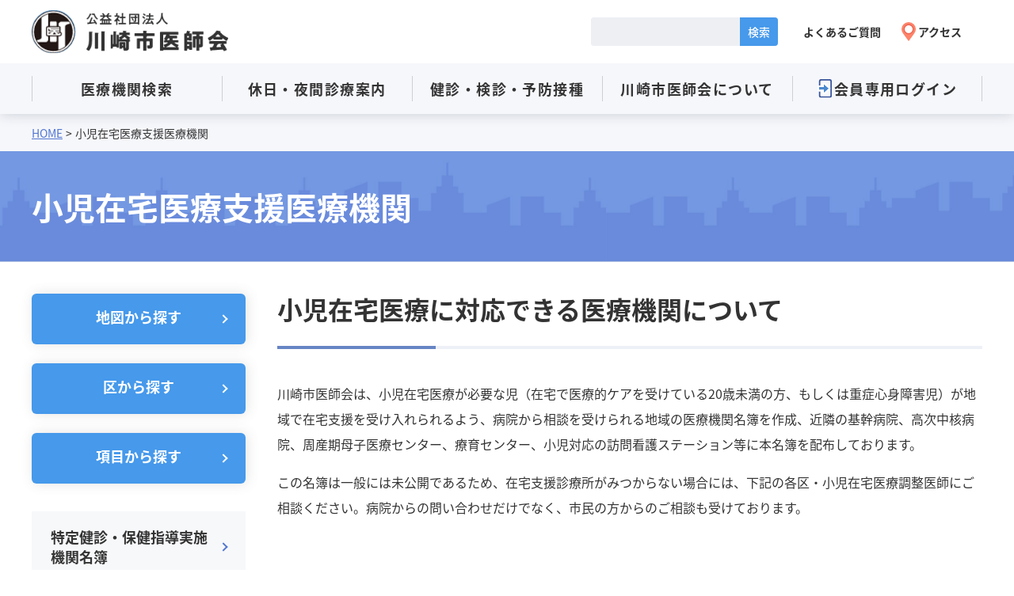

--- FILE ---
content_type: text/html; charset=UTF-8
request_url: https://www.kawasaki.kanagawa.med.or.jp/shounizaitaku/
body_size: 34477
content:
<!DOCTYPE html>
<html lang="ja">
<head prefix="og: http://ogp.me/ns# fb: http://ogp.me/ns/fb# article: http://ogp.me/ns/article#">
    <!-- Google Tag Manager -->
    <script>(function(w,d,s,l,i){w[l]=w[l]||[];w[l].push({'gtm.start':
                new Date().getTime(),event:'gtm.js'});var f=d.getElementsByTagName(s)[0],
            j=d.createElement(s),dl=l!='dataLayer'?'&l='+l:'';j.async=true;j.src=
            'https://www.googletagmanager.com/gtm.js?id='+i+dl;f.parentNode.insertBefore(j,f);
        })(window,document,'script','dataLayer','GTM-KB8ZW38');</script>
    <!-- End Google Tag Manager -->
  <!-- meta-->
  <meta charset="UTF-8">
  <meta name="robots" content="index,follow">
  <meta http-equiv="X-UA-Compatible" content="IE=edge">
  <meta name="viewport" content="width=device-width, initial-scale=1.0">
  <meta name="format-detection" content="email=no,telephone=no,address=no">
  
  <!-- icon-->
  <link rel="shortcut icon" href="/favicon.ico">
  <!-- StyleSheet-->
<!--  <link rel="stylesheet" href="/assets/css/common.css">-->
  <!-- JavaScript-->
  <script src="/assets/js/vender/jquery.min.js" defer></script>
  <script src="/assets/js/common.js" defer></script>
  
		<!-- All in One SEO 4.6.5 - aioseo.com -->
		<title>小児在宅医療支援医療機関 | 川崎市医師会</title>
		<meta name="description" content="川崎市医師会は、小児在宅医療が必要な児（在宅で医療的ケアを受けている20歳未満の方、もしくは重症心身障害児）が地域で在宅支援を受け入れられるよう、病院から相談を受けられる地域の医療機関名簿を作成、近隣の基幹病院、高次中核病院、周産期母子医療センター、療育センター、小児対応の訪問看護ステーション等に本名簿を配布しております。" />
		<meta name="robots" content="max-image-preview:large" />
		<link rel="canonical" href="https://www.kawasaki.kanagawa.med.or.jp/shounizaitaku/" />
		<meta name="generator" content="All in One SEO (AIOSEO) 4.6.5" />
		<meta property="og:locale" content="ja_JP" />
		<meta property="og:site_name" content="公益社団法人 川崎市医師会" />
		<meta property="og:type" content="article" />
		<meta property="og:title" content="小児在宅医療支援医療機関 | 川崎市医師会" />
		<meta property="og:description" content="川崎市医師会は、小児在宅医療が必要な児（在宅で医療的ケアを受けている20歳未満の方、もしくは重症心身障害児）が地域で在宅支援を受け入れられるよう、病院から相談を受けられる地域の医療機関名簿を作成、近隣の基幹病院、高次中核病院、周産期母子医療センター、療育センター、小児対応の訪問看護ステーション等に本名簿を配布しております。" />
		<meta property="og:url" content="https://www.kawasaki.kanagawa.med.or.jp/shounizaitaku/" />
		<meta property="article:published_time" content="2022-07-18T17:46:30+00:00" />
		<meta property="article:modified_time" content="2022-08-28T21:11:50+00:00" />
		<meta name="twitter:card" content="summary" />
		<meta name="twitter:title" content="小児在宅医療支援医療機関 | 川崎市医師会" />
		<meta name="twitter:description" content="川崎市医師会は、小児在宅医療が必要な児（在宅で医療的ケアを受けている20歳未満の方、もしくは重症心身障害児）が地域で在宅支援を受け入れられるよう、病院から相談を受けられる地域の医療機関名簿を作成、近隣の基幹病院、高次中核病院、周産期母子医療センター、療育センター、小児対応の訪問看護ステーション等に本名簿を配布しております。" />
		<script type="application/ld+json" class="aioseo-schema">
			{"@context":"https:\/\/schema.org","@graph":[{"@type":"BreadcrumbList","@id":"https:\/\/www.kawasaki.kanagawa.med.or.jp\/shounizaitaku\/#breadcrumblist","itemListElement":[{"@type":"ListItem","@id":"https:\/\/www.kawasaki.kanagawa.med.or.jp\/#listItem","position":1,"name":"\u5bb6","item":"https:\/\/www.kawasaki.kanagawa.med.or.jp\/","nextItem":"https:\/\/www.kawasaki.kanagawa.med.or.jp\/shounizaitaku\/#listItem"},{"@type":"ListItem","@id":"https:\/\/www.kawasaki.kanagawa.med.or.jp\/shounizaitaku\/#listItem","position":2,"name":"\u5c0f\u5150\u5728\u5b85\u533b\u7642\u652f\u63f4\u533b\u7642\u6a5f\u95a2","previousItem":"https:\/\/www.kawasaki.kanagawa.med.or.jp\/#listItem"}]},{"@type":"Organization","@id":"https:\/\/www.kawasaki.kanagawa.med.or.jp\/#organization","name":"\u5ddd\u5d0e\u5e02\u533b\u5e2b\u4f1a","url":"https:\/\/www.kawasaki.kanagawa.med.or.jp\/"},{"@type":"WebPage","@id":"https:\/\/www.kawasaki.kanagawa.med.or.jp\/shounizaitaku\/#webpage","url":"https:\/\/www.kawasaki.kanagawa.med.or.jp\/shounizaitaku\/","name":"\u5c0f\u5150\u5728\u5b85\u533b\u7642\u652f\u63f4\u533b\u7642\u6a5f\u95a2 | \u5ddd\u5d0e\u5e02\u533b\u5e2b\u4f1a","description":"\u5ddd\u5d0e\u5e02\u533b\u5e2b\u4f1a\u306f\u3001\u5c0f\u5150\u5728\u5b85\u533b\u7642\u304c\u5fc5\u8981\u306a\u5150\uff08\u5728\u5b85\u3067\u533b\u7642\u7684\u30b1\u30a2\u3092\u53d7\u3051\u3066\u3044\u308b20\u6b73\u672a\u6e80\u306e\u65b9\u3001\u3082\u3057\u304f\u306f\u91cd\u75c7\u5fc3\u8eab\u969c\u5bb3\u5150\uff09\u304c\u5730\u57df\u3067\u5728\u5b85\u652f\u63f4\u3092\u53d7\u3051\u5165\u308c\u3089\u308c\u308b\u3088\u3046\u3001\u75c5\u9662\u304b\u3089\u76f8\u8ac7\u3092\u53d7\u3051\u3089\u308c\u308b\u5730\u57df\u306e\u533b\u7642\u6a5f\u95a2\u540d\u7c3f\u3092\u4f5c\u6210\u3001\u8fd1\u96a3\u306e\u57fa\u5e79\u75c5\u9662\u3001\u9ad8\u6b21\u4e2d\u6838\u75c5\u9662\u3001\u5468\u7523\u671f\u6bcd\u5b50\u533b\u7642\u30bb\u30f3\u30bf\u30fc\u3001\u7642\u80b2\u30bb\u30f3\u30bf\u30fc\u3001\u5c0f\u5150\u5bfe\u5fdc\u306e\u8a2a\u554f\u770b\u8b77\u30b9\u30c6\u30fc\u30b7\u30e7\u30f3\u7b49\u306b\u672c\u540d\u7c3f\u3092\u914d\u5e03\u3057\u3066\u304a\u308a\u307e\u3059\u3002","inLanguage":"ja","isPartOf":{"@id":"https:\/\/www.kawasaki.kanagawa.med.or.jp\/#website"},"breadcrumb":{"@id":"https:\/\/www.kawasaki.kanagawa.med.or.jp\/shounizaitaku\/#breadcrumblist"},"datePublished":"2022-07-19T11:46:30+09:00","dateModified":"2022-08-29T15:11:50+09:00"},{"@type":"WebSite","@id":"https:\/\/www.kawasaki.kanagawa.med.or.jp\/#website","url":"https:\/\/www.kawasaki.kanagawa.med.or.jp\/","name":"\u5ddd\u5d0e\u5e02\u533b\u5e2b\u4f1a","inLanguage":"ja","publisher":{"@id":"https:\/\/www.kawasaki.kanagawa.med.or.jp\/#organization"}}]}
		</script>
		<!-- All in One SEO -->

<link rel="stylesheet" href="https://www.kawasaki.kanagawa.med.or.jp/_cmswp/wp-includes/css/dist/block-library/style.min.css">
<style id='classic-theme-styles-inline-css' type='text/css'>
/*! This file is auto-generated */
.wp-block-button__link{color:#fff;background-color:#32373c;border-radius:9999px;box-shadow:none;text-decoration:none;padding:calc(.667em + 2px) calc(1.333em + 2px);font-size:1.125em}.wp-block-file__button{background:#32373c;color:#fff;text-decoration:none}
</style>
<style id='global-styles-inline-css' type='text/css'>
body{--wp--preset--color--black: #000000;--wp--preset--color--cyan-bluish-gray: #abb8c3;--wp--preset--color--white: #ffffff;--wp--preset--color--pale-pink: #f78da7;--wp--preset--color--vivid-red: #cf2e2e;--wp--preset--color--luminous-vivid-orange: #ff6900;--wp--preset--color--luminous-vivid-amber: #fcb900;--wp--preset--color--light-green-cyan: #7bdcb5;--wp--preset--color--vivid-green-cyan: #00d084;--wp--preset--color--pale-cyan-blue: #8ed1fc;--wp--preset--color--vivid-cyan-blue: #0693e3;--wp--preset--color--vivid-purple: #9b51e0;--wp--preset--gradient--vivid-cyan-blue-to-vivid-purple: linear-gradient(135deg,rgba(6,147,227,1) 0%,rgb(155,81,224) 100%);--wp--preset--gradient--light-green-cyan-to-vivid-green-cyan: linear-gradient(135deg,rgb(122,220,180) 0%,rgb(0,208,130) 100%);--wp--preset--gradient--luminous-vivid-amber-to-luminous-vivid-orange: linear-gradient(135deg,rgba(252,185,0,1) 0%,rgba(255,105,0,1) 100%);--wp--preset--gradient--luminous-vivid-orange-to-vivid-red: linear-gradient(135deg,rgba(255,105,0,1) 0%,rgb(207,46,46) 100%);--wp--preset--gradient--very-light-gray-to-cyan-bluish-gray: linear-gradient(135deg,rgb(238,238,238) 0%,rgb(169,184,195) 100%);--wp--preset--gradient--cool-to-warm-spectrum: linear-gradient(135deg,rgb(74,234,220) 0%,rgb(151,120,209) 20%,rgb(207,42,186) 40%,rgb(238,44,130) 60%,rgb(251,105,98) 80%,rgb(254,248,76) 100%);--wp--preset--gradient--blush-light-purple: linear-gradient(135deg,rgb(255,206,236) 0%,rgb(152,150,240) 100%);--wp--preset--gradient--blush-bordeaux: linear-gradient(135deg,rgb(254,205,165) 0%,rgb(254,45,45) 50%,rgb(107,0,62) 100%);--wp--preset--gradient--luminous-dusk: linear-gradient(135deg,rgb(255,203,112) 0%,rgb(199,81,192) 50%,rgb(65,88,208) 100%);--wp--preset--gradient--pale-ocean: linear-gradient(135deg,rgb(255,245,203) 0%,rgb(182,227,212) 50%,rgb(51,167,181) 100%);--wp--preset--gradient--electric-grass: linear-gradient(135deg,rgb(202,248,128) 0%,rgb(113,206,126) 100%);--wp--preset--gradient--midnight: linear-gradient(135deg,rgb(2,3,129) 0%,rgb(40,116,252) 100%);--wp--preset--font-size--small: 13px;--wp--preset--font-size--medium: 20px;--wp--preset--font-size--large: 36px;--wp--preset--font-size--x-large: 42px;--wp--preset--spacing--20: 0.44rem;--wp--preset--spacing--30: 0.67rem;--wp--preset--spacing--40: 1rem;--wp--preset--spacing--50: 1.5rem;--wp--preset--spacing--60: 2.25rem;--wp--preset--spacing--70: 3.38rem;--wp--preset--spacing--80: 5.06rem;--wp--preset--shadow--natural: 6px 6px 9px rgba(0, 0, 0, 0.2);--wp--preset--shadow--deep: 12px 12px 50px rgba(0, 0, 0, 0.4);--wp--preset--shadow--sharp: 6px 6px 0px rgba(0, 0, 0, 0.2);--wp--preset--shadow--outlined: 6px 6px 0px -3px rgba(255, 255, 255, 1), 6px 6px rgba(0, 0, 0, 1);--wp--preset--shadow--crisp: 6px 6px 0px rgba(0, 0, 0, 1);}:where(.is-layout-flex){gap: 0.5em;}:where(.is-layout-grid){gap: 0.5em;}body .is-layout-flex{display: flex;}body .is-layout-flex{flex-wrap: wrap;align-items: center;}body .is-layout-flex > *{margin: 0;}body .is-layout-grid{display: grid;}body .is-layout-grid > *{margin: 0;}:where(.wp-block-columns.is-layout-flex){gap: 2em;}:where(.wp-block-columns.is-layout-grid){gap: 2em;}:where(.wp-block-post-template.is-layout-flex){gap: 1.25em;}:where(.wp-block-post-template.is-layout-grid){gap: 1.25em;}.has-black-color{color: var(--wp--preset--color--black) !important;}.has-cyan-bluish-gray-color{color: var(--wp--preset--color--cyan-bluish-gray) !important;}.has-white-color{color: var(--wp--preset--color--white) !important;}.has-pale-pink-color{color: var(--wp--preset--color--pale-pink) !important;}.has-vivid-red-color{color: var(--wp--preset--color--vivid-red) !important;}.has-luminous-vivid-orange-color{color: var(--wp--preset--color--luminous-vivid-orange) !important;}.has-luminous-vivid-amber-color{color: var(--wp--preset--color--luminous-vivid-amber) !important;}.has-light-green-cyan-color{color: var(--wp--preset--color--light-green-cyan) !important;}.has-vivid-green-cyan-color{color: var(--wp--preset--color--vivid-green-cyan) !important;}.has-pale-cyan-blue-color{color: var(--wp--preset--color--pale-cyan-blue) !important;}.has-vivid-cyan-blue-color{color: var(--wp--preset--color--vivid-cyan-blue) !important;}.has-vivid-purple-color{color: var(--wp--preset--color--vivid-purple) !important;}.has-black-background-color{background-color: var(--wp--preset--color--black) !important;}.has-cyan-bluish-gray-background-color{background-color: var(--wp--preset--color--cyan-bluish-gray) !important;}.has-white-background-color{background-color: var(--wp--preset--color--white) !important;}.has-pale-pink-background-color{background-color: var(--wp--preset--color--pale-pink) !important;}.has-vivid-red-background-color{background-color: var(--wp--preset--color--vivid-red) !important;}.has-luminous-vivid-orange-background-color{background-color: var(--wp--preset--color--luminous-vivid-orange) !important;}.has-luminous-vivid-amber-background-color{background-color: var(--wp--preset--color--luminous-vivid-amber) !important;}.has-light-green-cyan-background-color{background-color: var(--wp--preset--color--light-green-cyan) !important;}.has-vivid-green-cyan-background-color{background-color: var(--wp--preset--color--vivid-green-cyan) !important;}.has-pale-cyan-blue-background-color{background-color: var(--wp--preset--color--pale-cyan-blue) !important;}.has-vivid-cyan-blue-background-color{background-color: var(--wp--preset--color--vivid-cyan-blue) !important;}.has-vivid-purple-background-color{background-color: var(--wp--preset--color--vivid-purple) !important;}.has-black-border-color{border-color: var(--wp--preset--color--black) !important;}.has-cyan-bluish-gray-border-color{border-color: var(--wp--preset--color--cyan-bluish-gray) !important;}.has-white-border-color{border-color: var(--wp--preset--color--white) !important;}.has-pale-pink-border-color{border-color: var(--wp--preset--color--pale-pink) !important;}.has-vivid-red-border-color{border-color: var(--wp--preset--color--vivid-red) !important;}.has-luminous-vivid-orange-border-color{border-color: var(--wp--preset--color--luminous-vivid-orange) !important;}.has-luminous-vivid-amber-border-color{border-color: var(--wp--preset--color--luminous-vivid-amber) !important;}.has-light-green-cyan-border-color{border-color: var(--wp--preset--color--light-green-cyan) !important;}.has-vivid-green-cyan-border-color{border-color: var(--wp--preset--color--vivid-green-cyan) !important;}.has-pale-cyan-blue-border-color{border-color: var(--wp--preset--color--pale-cyan-blue) !important;}.has-vivid-cyan-blue-border-color{border-color: var(--wp--preset--color--vivid-cyan-blue) !important;}.has-vivid-purple-border-color{border-color: var(--wp--preset--color--vivid-purple) !important;}.has-vivid-cyan-blue-to-vivid-purple-gradient-background{background: var(--wp--preset--gradient--vivid-cyan-blue-to-vivid-purple) !important;}.has-light-green-cyan-to-vivid-green-cyan-gradient-background{background: var(--wp--preset--gradient--light-green-cyan-to-vivid-green-cyan) !important;}.has-luminous-vivid-amber-to-luminous-vivid-orange-gradient-background{background: var(--wp--preset--gradient--luminous-vivid-amber-to-luminous-vivid-orange) !important;}.has-luminous-vivid-orange-to-vivid-red-gradient-background{background: var(--wp--preset--gradient--luminous-vivid-orange-to-vivid-red) !important;}.has-very-light-gray-to-cyan-bluish-gray-gradient-background{background: var(--wp--preset--gradient--very-light-gray-to-cyan-bluish-gray) !important;}.has-cool-to-warm-spectrum-gradient-background{background: var(--wp--preset--gradient--cool-to-warm-spectrum) !important;}.has-blush-light-purple-gradient-background{background: var(--wp--preset--gradient--blush-light-purple) !important;}.has-blush-bordeaux-gradient-background{background: var(--wp--preset--gradient--blush-bordeaux) !important;}.has-luminous-dusk-gradient-background{background: var(--wp--preset--gradient--luminous-dusk) !important;}.has-pale-ocean-gradient-background{background: var(--wp--preset--gradient--pale-ocean) !important;}.has-electric-grass-gradient-background{background: var(--wp--preset--gradient--electric-grass) !important;}.has-midnight-gradient-background{background: var(--wp--preset--gradient--midnight) !important;}.has-small-font-size{font-size: var(--wp--preset--font-size--small) !important;}.has-medium-font-size{font-size: var(--wp--preset--font-size--medium) !important;}.has-large-font-size{font-size: var(--wp--preset--font-size--large) !important;}.has-x-large-font-size{font-size: var(--wp--preset--font-size--x-large) !important;}
.wp-block-navigation a:where(:not(.wp-element-button)){color: inherit;}
:where(.wp-block-post-template.is-layout-flex){gap: 1.25em;}:where(.wp-block-post-template.is-layout-grid){gap: 1.25em;}
:where(.wp-block-columns.is-layout-flex){gap: 2em;}:where(.wp-block-columns.is-layout-grid){gap: 2em;}
.wp-block-pullquote{font-size: 1.5em;line-height: 1.6;}
</style>
<link rel="stylesheet" href="https://www.kawasaki.kanagawa.med.or.jp/_cmswp/wp-content/themes/kawasakishi-ishikai/style.css">
<link rel="stylesheet" href="https://www.kawasaki.kanagawa.med.or.jp/_cmswp/../assets/css/common.css">
<link rel="stylesheet" href="//www.kawasaki.kanagawa.med.or.jp/_cmswp/wp-content/uploads/pum/pum-site-styles.css?generated=1733798441&#038;ver=1.20.3">
</head>
<body>
<!-- Google Tag Manager (noscript) -->
<noscript><iframe src="https://www.googletagmanager.com/ns.html?id=GTM-KB8ZW38" height="0" width="0" style="display:none;visibility:hidden"></iframe></noscript>
<!-- End Google Tag Manager (noscript) -->
<noscript>
  <p class="c-noscript-caution">このサイトではJavaScript機能をONにしてご利用ください。</p>
</noscript>
<div class="l-wrapper" id="wrapper">
  <div class="l-block-skip">
    <ul>
      <li><a href="#header">ヘッダーメニューへ移動します</a></li>
      <li><a href="#main">本文へ移動します</a></li>
      <li><a href="#footer">フッターへ移動します</a></li>
    </ul>
  </div>
  <!-- l-header-->
  <header class="l-header" id="header">
    <div class="l-header-main">
      <div class="l-header-inner l-header-main-inner">
                <div class="l-header-logo"><a href="/"><img src="/assets/images/common/logo-corporate.png" alt="公益社団法人 川崎市医師会"></a></div>
        <div class="l-header-search">
          <form class="l-header-search-form" method="GET" action="/search">
            <input type="hidden" name="cx" value="010053624488252977578:g6ta7ffjcyo">
            <input type="hidden" name="cof" value="FORID:11">
            <input type="hidden" name="ie" value="UTF-8">
            <input type="hidden" name="hl" value="ja">
            <input class="l-header-search-form-input" name="q" type="text" value="">
            <input class="l-header-search-form-submit" name="" type="submit" value="検索">
          </form>
        </div>
        <ul class="l-header-menu">
                    <li class="l-header-menu-item u-pc"><a class="l-header-menu-link" href="/faq/">よくあるご質問</a></li>
                              <li class="l-header-menu-item"><a class="l-header-menu-link" href="/access/"><i class="l-header-menu-icon"><img src="/assets/images/common/icon-pin.svg" alt=""></i>アクセス</a></li>
                            <li class="l-header-menu-item u-sp"><a class="l-header-menu-link" href="/member/"><i class="l-header-menu-icon"><img src="/assets/images/common/icon-login.svg" alt=""></i>会員専用<br class="u-sp">ログイン</a></li>
                </ul>
      </div>
    </div>
        <nav class="l-header-nav">
      <div class="l-header-inner l-header-nav-inner">
        <ul class="l-header-nav-menu">
          <li class="l-header-nav-menu-item"><a class="l-header-nav-menu-link js-header-nav-link" href="/medicalmap/">医療機関<br class="u-sp">検索</a></li>
          <li class="l-header-nav-menu-item"><a class="l-header-nav-menu-link js-header-nav-link" href="/emergency/">休日・夜間<br class="u-sp">診療案内</a></li>
          <li class="l-header-nav-menu-item"><a class="l-header-nav-menu-link js-header-nav-link" href="/checkup/">健診・検診・<br class="u-sp">予防接種</a></li>
          <li class="l-header-nav-menu-item"><a class="l-header-nav-menu-link js-header-nav-link" href="/about/">川崎市医師会<br class="u-sp">について</a></li>
          <li class="l-header-nav-menu-item u-pc"><a class="l-header-nav-menu-link js-header-nav-link" href="/member/"><i class="l-header-nav-menu-icon"><img src="/assets/images/common/icon-login.svg" alt=""></i>会員専用ログイン</a></li>
        </ul>
      </div>
    </nav>
      </header>
  <!-- /.l-header-->

  <!-- l-main-->
  <main class="l-main" id="main">
                    <nav class="l-breadcrumb">
    <ol class="l-breadcrumb-list">
                  <li><a href="/">HOME</a></li>
                        <li>小児在宅医療支援医療機関</li>
                </ol>
  </nav>
      <div class="l-main-header">
        <div class="l-main-header-bg"><img src="/assets/images/common/page-heading-bg-base.jpg" alt=""></div>
        <div class="l-content-inner">
            <h1 class="c-heading-lv-1">小児在宅医療支援医療機関</h1>
        </div>
    </div>
    <div class="l-main-container">
        <div class="l-content-inner">
                        <div class="l-content-column">
                  <div class="l-content-column-main">
                    <section class="l-content-section">
  <h2 class="c-heading-lv-2">小児在宅医療に対応できる医療機関について</h2>
  <p>川崎市医師会は、小児在宅医療が必要な児（在宅で医療的ケアを受けている20歳未満の方、もしくは重症心身障害児）が地域で在宅支援を受け入れられるよう、病院から相談を受けられる地域の医療機関名簿を作成、近隣の基幹病院、高次中核病院、周産期母子医療センター、療育センター、小児対応の訪問看護ステーション等に本名簿を配布しております。</p>
  <p>この名簿は一般には未公開であるため、在宅支援診療所がみつからない場合には、下記の各区・小児在宅医療調整医師にご相談ください。病院からの問い合わせだけでなく、市民の方からのご相談も受けております。</p>
</section>
<section class="l-content-section">
  <h2 class="c-heading-lv-2">各区・小児在宅医療調整医師</h2>
  <ul class="c-list-disc">
    <li><strong>川崎区・幸区　かめだこどもクリニック</strong><br>亀田　佳哉　<a class="c-link-text" href="tel:0443287186">044-328-7186</a></li>
    <li><strong>高津区・中原区　かたおか小児科クリニック</strong><br>片岡　　正　<a class="c-link-text" href="tel:0448601101">044-860-1101</a></li>
    <li><strong>多摩区・麻生区　栗木台かわぐちクリニック</strong><br>川口　文夫　<a class="c-link-text" href="tel:0449801516">044-980-1516</a></li>
    <li><strong>宮前区　すずか小児科・皮ふ科クリニック</strong><br>鈴鹿　隆久　<a class="c-link-text" href="tel:0448527261">044-852-7261</a></li>
  </ul>
</section>
                  </div>
                    <div class="l-content-column-sidebar">
      <div class="p-sidebar-container -sticky">
                <aside class="p-sidebar-block">
          <ul class="p-sidebar-button-list">
            <li class="p-sidebar-button-list-item"><a class="c-button" href="/medicalmap/map/"> <span>地図から探す</span></a></li>
            <li class="p-sidebar-button-list-item"><a class="c-button" href="/medicalmap/area/"> <span>区から探す</span></a></li>
            <li class="p-sidebar-button-list-item"><a class="c-button" href="/medicalmap/checkup/"> <span>項目から探す</span></a></li>
          </ul>
        </aside>
                <aside class="p-sidebar-block">
          <ul class="p-side-nav js-nav-current">
                      <li class="p-side-nav-item">
              <p class="p-side-nav-title"><a class="js-nav-current-link js-smooth" href="/medicalmap/checkup/">特定健診・保健指導実施機関名簿</a></p>
                          </li>
                        <li class="p-side-nav-item">
              <p class="p-side-nav-title"><a class="js-nav-current-link js-smooth" href="/ninchishou/">認知症診療協力医療機関リスト</a></p>
                          </li>
                        <li class="p-side-nav-item">
              <p class="p-side-nav-title"><a class="js-nav-current-link js-smooth" href="/gravida/">妊婦受入れ可能医療機関リスト</a></p>
                          </li>
                        <li class="p-side-nav-item">
              <p class="p-side-nav-title"><a class="js-nav-current-link js-smooth" href="/shounizaitaku/">小児在宅医療支援医療機関</a></p>
                          </li>
                        <li class="p-side-nav-item">
              <p class="p-side-nav-title"><a class="js-nav-current-link js-smooth" href="/coronavirus_list/">令和7年度　12歳未満の小児へのコロナワクチン任意接種医療機関</a></p>
                          </li>
                      </ul>
        </aside>
                    </div>
    </div>
                </div>
                  </div>
    </div>
              </main>
  <!-- /.l-main-->

  <aside class="l-aside">
    <div class="l-content-inner">
      <ul class="p-banner-group-list">
        <li class="p-banner-group-list-item"><a class="c-banner-shadow" href="https://www.med.or.jp/" target="_blank"><img src="/assets/images/common/group-banner-01.jpg" alt="日本医師会"></a></li>
        <li class="p-banner-group-list-item"><a class="c-banner-shadow" href="https://kanagawa-med.or.jp/" target="_blank"><img src="/assets/images/common/group-banner-02.jpg" alt="公益社団法人 神奈川県医師会"></a></li>
        <li class="p-banner-group-list-item"><a class="c-banner-shadow" href="https://www.ishishin.co.jp/" target="_blank"><img src="/assets/images/common/group-banner-04.png" alt="神奈川県医師信用組合"></a></li>
      </ul>
    </div>
  </aside>
  <!-- l-footer-->
  <footer class="l-footer" id="footer">
    <div class="l-footer-upper">
          <div class="l-footer-inner l-footer-upper-inner">
        <nav class="l-footer-sitemap">
          <div class="l-footer-sitemap-item">
            <ul class="l-footer-sitemap-menu">
              <li class="l-footer-sitemap-menu-item"><a class="l-footer-sitemap-menu-link" href="/medicalmap/">医療機関検索</a></li>
              <li class="l-footer-sitemap-menu-item"><a class="l-footer-sitemap-menu-link" href="/medicalmap/map/">・地図から探す</a></li>
              <li class="l-footer-sitemap-menu-item"><a class="l-footer-sitemap-menu-link" href="/medicalmap/area/">・区から探す</a></li>
              <li class="l-footer-sitemap-menu-item"><a class="l-footer-sitemap-menu-link" href="/medicalmap/checkup/">・項目から探す</a></li>
              <li class="l-footer-sitemap-menu-item"><a class="l-footer-sitemap-menu-link" href="/medicalmap/checkup/">特定健診・保健指導実施機関名簿</a></li>
              <li class="l-footer-sitemap-menu-item"><a class="l-footer-sitemap-menu-link" href="/ninchishou/">認知症診療協力医療機関リスト</a></li>
			  <li class="l-footer-sitemap-menu-item"><a class="l-footer-sitemap-menu-link" href="/gravida/">妊婦受入れ可能医療機関リスト</a></li>
              <li class="l-footer-sitemap-menu-item"><a class="l-footer-sitemap-menu-link" href="/shounizaitaku/">小児在宅医療支援医療機関</a></li>
            </ul>
          </div>
          <div class="l-footer-sitemap-item">
            <ul class="l-footer-sitemap-menu">
              <li class="l-footer-sitemap-menu-item"><a class="l-footer-sitemap-menu-link" href="/emergency/">休日・夜間診療案内</a></li>
              <li class="l-footer-sitemap-menu-item"><a class="l-footer-sitemap-menu-link" href="/emergency/holiday/">休日急患診療所</a></li>
              <li class="l-footer-sitemap-menu-item"><a class="l-footer-sitemap-menu-link" href="/emergency/children/">小児急病センター</a></li>
              <li class="l-footer-sitemap-menu-item"><a class="l-footer-sitemap-menu-link" href="/emergency/otorhinolaryngology/">耳鼻咽喉科休日救急在宅当番医</a></li>
              <li class="l-footer-sitemap-menu-item"><a class="l-footer-sitemap-menu-link" href="/emergency/ophthalmology/">眼科休日在宅当番医</a></li>
              <li class="l-footer-sitemap-menu-item"><a class="l-footer-sitemap-menu-link" href="/emergency/center/">川崎市救急医療情報センター</a></li>
              <li class="l-footer-sitemap-menu-item"><a class="l-footer-sitemap-menu-link" href="/emergencyinfo/">救急関連情報</a></li>
            </ul>
          </div>			  
          <div class="l-footer-sitemap-item">
            <ul class="l-footer-sitemap-menu">
              <li class="l-footer-sitemap-menu-item"><a class="l-footer-sitemap-menu-link" href="/checkup/">健診・検診・予防接種</a></li>
              <li class="l-footer-sitemap-menu-item"><a class="l-footer-sitemap-menu-link" href="/checkup/#vaccination">・予防接種</a></li>
              <li class="l-footer-sitemap-menu-item"><a class="l-footer-sitemap-menu-link" href="/checkup/#infant">・乳幼児健診</a></li>
              <li class="l-footer-sitemap-menu-item"><a class="l-footer-sitemap-menu-link" href="/checkup/#other">・その他健（検）診</a></li>
            </ul>
            <ul class="l-footer-sitemap-menu">
              <li class="l-footer-sitemap-menu-item"><a class="l-footer-sitemap-menu-link" href="/hrinfo/">医療人材募集</a></li>
            </ul>
          </div>
          <div class="l-footer-sitemap-item">
            <ul class="l-footer-sitemap-menu">
              <li class="l-footer-sitemap-menu-item"><a class="l-footer-sitemap-menu-link" href="/about/">川崎市医師会について</a></li>
              <li class="l-footer-sitemap-menu-item"><a class="l-footer-sitemap-menu-link" href="/news/">お知らせ</a></li>
              <li class="l-footer-sitemap-menu-item"><a class="l-footer-sitemap-menu-link" href="/magazine/">ほほえみがえし</a></li>
              <li class="l-footer-sitemap-menu-item"><a class="l-footer-sitemap-menu-link" href="/kenkocenter/">かわさき健康づくりセンター</a></li>
              <li class="l-footer-sitemap-menu-item"><a class="l-footer-sitemap-menu-link" href="/faq/">よくあるご質問</a></li>
              <li class="l-footer-sitemap-menu-item"><a class="l-footer-sitemap-menu-link" href="/member/">会員専用ログイン</a></li>
            </ul>
          </div>
        </nav>
        <div class="l-footer-meta">
          <div class="l-footer-meta-logo"><a href="/"><img src="/assets/images/common/logo-corporate.png" alt="公益社団法人 川崎市医師会"></a></div>
			<p><a href="/access/">〒211-0063<br>川崎市中原区小杉町3丁目26番7<br>川崎市医師会館</a></p>
			<p>電話番号: <a href="tel:044-711-3011">044-711-3011</a></p>平日9:00～12:00、13:00～17:30
          <p class="u-mt-20 u-mb-20"><a href="https://lin.ee/01EtMbh" target="_blank"><img src="/assets/images/common/footer-icon-line.png" alt="川崎市医師会 LINE公式アカウント" width="40" hright="40"></a></p>
        </div>
      </div>
        </div>
    <div class="l-footer-lower">
      <div class="l-footer-inner l-footer-lower-inner">
        <ul class="l-footer-menu">
          <li class="l-footer-menu-item"><a class="l-footer-menu-link" href="/access/">アクセスマップ</a></li>
          <li class="l-footer-menu-item"><a class="l-footer-menu-link" href="/sitemap/">サイトマップ</a></li>
          <li class="l-footer-menu-item"><a class="l-footer-menu-link" href="/aboutsite/">このサイトについて</a></li>
          <li class="l-footer-menu-item"><a class="l-footer-menu-link" href="/privacy/">プライバシーポリシー</a></li>
        </ul>
        <div class="l-footer-copyright">&copy; 公益社団法人 川崎市医師会 All rights reserved.</div>
      </div>
    </div>
  </footer>
  <!-- /.l-footer-->
</div>
<!-- /.l-wrapper-->
<div id="pum-10151" role="dialog" aria-modal="false" aria-labelledby=&quot;pum_popup_title_10151&quot; class="pum pum-overlay pum-theme-10140 pum-theme-default-theme popmake-overlay click_open" data-popmake="{&quot;id&quot;:10151,&quot;slug&quot;:&quot;%e5%8c%bb%e7%99%82%e6%83%85%e5%a0%b1%e3%83%8d%e3%83%83%e3%83%88%ef%bc%88%e3%83%8a%e3%83%93%e3%82%a4%ef%bc%89&quot;,&quot;theme_id&quot;:10140,&quot;cookies&quot;:[{&quot;event&quot;:&quot;on_popup_close&quot;,&quot;settings&quot;:{&quot;name&quot;:&quot;pum-10151&quot;,&quot;key&quot;:&quot;&quot;,&quot;session&quot;:null,&quot;path&quot;:true,&quot;time&quot;:&quot;1 month&quot;}}],&quot;triggers&quot;:[{&quot;type&quot;:&quot;click_open&quot;,&quot;settings&quot;:{&quot;cookie_name&quot;:[&quot;pum-10151&quot;],&quot;extra_selectors&quot;:&quot;navii-popup&quot;}}],&quot;mobile_disabled&quot;:null,&quot;tablet_disabled&quot;:null,&quot;meta&quot;:{&quot;display&quot;:{&quot;stackable&quot;:false,&quot;overlay_disabled&quot;:false,&quot;scrollable_content&quot;:false,&quot;disable_reposition&quot;:false,&quot;size&quot;:&quot;medium&quot;,&quot;responsive_min_width&quot;:&quot;0%&quot;,&quot;responsive_min_width_unit&quot;:false,&quot;responsive_max_width&quot;:&quot;100%&quot;,&quot;responsive_max_width_unit&quot;:false,&quot;custom_width&quot;:&quot;640px&quot;,&quot;custom_width_unit&quot;:false,&quot;custom_height&quot;:&quot;380px&quot;,&quot;custom_height_unit&quot;:false,&quot;custom_height_auto&quot;:false,&quot;location&quot;:&quot;center&quot;,&quot;position_from_trigger&quot;:false,&quot;position_top&quot;:&quot;100&quot;,&quot;position_left&quot;:&quot;0&quot;,&quot;position_bottom&quot;:&quot;0&quot;,&quot;position_right&quot;:&quot;0&quot;,&quot;position_fixed&quot;:false,&quot;animation_type&quot;:&quot;fade&quot;,&quot;animation_speed&quot;:&quot;350&quot;,&quot;animation_origin&quot;:&quot;center top&quot;,&quot;overlay_zindex&quot;:false,&quot;zindex&quot;:&quot;1999999999&quot;},&quot;close&quot;:{&quot;text&quot;:&quot;&quot;,&quot;button_delay&quot;:&quot;0&quot;,&quot;overlay_click&quot;:false,&quot;esc_press&quot;:false,&quot;f4_press&quot;:false},&quot;click_open&quot;:[]}}">

	<div id="popmake-10151" class="pum-container popmake theme-10140 pum-responsive pum-responsive-medium responsive size-medium">

				
							<div id="pum_popup_title_10151" class="pum-title popmake-title">
				医療情報ネット（ナビイ）			</div>
		
		
				<div class="pum-content popmake-content" tabindex="0">
			<h3>ご注意ください</h3>
<p>このリンク先は外部サイトです。内容をご確認ください。</p>
<p><button id="popupClose">閉じる</button></p>
		</div>

				
							<button type="button" class="pum-close popmake-close" aria-label="Close">
			CLOSE			</button>
		
	</div>

</div>
</body>
</html>

--- FILE ---
content_type: text/css
request_url: https://www.kawasaki.kanagawa.med.or.jp/_cmswp/wp-content/themes/kawasakishi-ishikai/style.css
body_size: 1051
content:
/*
Theme Name: 川崎市医師会
Version: 1.0.0
Author: MaxMouse
*/

.p-hrinfo-result-gallery {
  display: flex;
  flex-wrap: wrap;
  gap: 16px; /* アイテム間のスペースを調整 */
}

.p-hrinfo-result-gallery-item {
  flex: 0 1 calc(50% - 16px); /* 2カラムにするための設定 */
  box-sizing: border-box; /* パディングとボーダーを含める */
}

.p-hrinfo-result-gallery-item img {
  width: 100%; /* 画像をアイテムの幅に合わせる */
  height: auto; /* 画像の縦横比を保持 */
}

.c-panel-button {
    position: relative; /* 子要素の絶対位置指定の基準にするため */
    display: inline-block; /* 必要に応じて変更 */
    /* その他のスタイルを追加 */
}

.new-badge {
    position: absolute;
    top: 0;
    left: 0;
    background-color: red;
    color: white;
    padding: 2px 5px;
    font-size: 12px; /* 必要に応じてサイズ調整 */
    border-radius: 3px; /* 角を丸める */
    font-weight: bold;
    z-index: 1; /* 画像よりも前面に表示 */
}


--- FILE ---
content_type: text/css
request_url: https://www.kawasaki.kanagawa.med.or.jp/assets/css/common.css
body_size: 170505
content:
@charset "UTF-8";
/* 一般向けには未使用 */
/* 一般向けには未使用 */
/* Base style
----------------------------------------------------------- */
/* ----- reset ----- */
html {
  -webkit-box-sizing: border-box;
  -webkit-text-size-adjust: 100%;
  -moz-tab-size: 4;
  -o-tab-size: 4;
  box-sizing: border-box;
  word-break: normal;
  tab-size: 4;
}

*,
::before,
::after {
  -webkit-box-sizing: inherit;
  box-sizing: inherit;
  background-repeat: no-repeat;
}

::before,
::after {
  text-decoration: inherit;
  vertical-align: inherit;
}

* {
  margin: 0;
  padding: 0;
}

/* General elements */
hr {
  height: 0;
  overflow: visible;
}

details,
main {
  display: block;
}

summary {
  display: list-item;
}

ol,
ul,
dl {
  list-style: none;
}

em {
  font-style: normal;
}

small {
  font-size: 0.875em;
}

[hidden] {
  display: none;
}

abbr[title] {
  -webkit-text-decoration: underline dotted;
  border-bottom: none;
  text-decoration: underline;
  text-decoration: underline dotted;
}

a {
  background-color: transparent;
}

a:active,
a:hover {
  outline-width: 0;
}

code,
kbd,
pre,
samp {
  font-family: monospace, monospace;
}

pre {
  font-size: 1em;
}

b,
strong {
  font-weight: bolder;
}

sub,
sup {
  position: relative;
  font-size: 0.75em;
  line-height: 0;
  vertical-align: baseline;
}

sub {
  bottom: -0.25em;
}

sup {
  top: -0.5em;
}

/* Forms */
input {
  border-radius: 0;
}

[disabled] {
  cursor: default;
}

[type=number]::-webkit-inner-spin-button,
[type=number]::-webkit-outer-spin-button {
  height: auto;
}

[type=search] {
  -webkit-appearance: textfield;
  outline-offset: -2px;
}

[type=search]::-webkit-search-decoration {
  -webkit-appearance: none;
}

textarea {
  overflow: auto;
  resize: vertical;
}

button,
input,
optgroup,
select,
textarea {
  font: inherit;
}

optgroup {
  font-weight: bold;
}

button {
  overflow: visible;
}

button,
select {
  text-transform: none;
}

button,
[type=button],
[type=reset],
[type=submit],
[role=button] {
  color: inherit;
  cursor: pointer;
}

button::-moz-focus-inner,
[type=button]::-moz-focus-inner,
[type=reset]::-moz-focus-inner,
[type=submit]::-moz-focus-inner {
  padding: 0;
  border-style: none;
}

button:-moz-focusring,
[type=button]::-moz-focus-inner,
[type=reset]::-moz-focus-inner,
[type=submit]::-moz-focus-inner {
  outline: 1px dotted ButtonText;
}

button,
html [type=button],
[type=reset],
[type=submit] {
  -webkit-appearance: button;
}

button,
input,
select,
textarea {
  border-style: none;
  background-color: transparent;
}

select {
  -moz-appearance: none;
  -webkit-appearance: none;
}

select::-ms-expand {
  display: none;
}

select::-ms-value {
  color: currentColor;
}

legend {
  display: table;
  max-width: 100%;
  max-width: 100%;
  border: 0;
  color: inherit;
  white-space: normal;
}

::-webkit-file-upload-button {
  -webkit-appearance: button;
  color: inherit;
  font: inherit;
}

/* Specify media element style */
img {
  border-style: none;
}

progress {
  vertical-align: baseline;
}

svg:not([fill]) {
  fill: currentColor;
}

/* Accessibility */
[aria-busy=true] {
  cursor: progress;
}

[aria-controls] {
  cursor: pointer;
}

[aria-disabled] {
  cursor: default;
}

/* ----- font ----- */
/* Noto Sans */
/* Regular */
@font-face {
  src: url("/assets/fonts/NotoSansJP-Regular.woff2") format("woff2"), url("/assets/fonts/NotoSansJP-Regular.woff") format("woff");
  font-family: "Noto Sans JP";
  font-style: normal;
  font-weight: 400;
}
/* Medium */
@font-face {
  src: url("/assets/fonts/NotoSansJP-Medium.woff2") format("woff2"), url("/assets/fonts/NotoSansJP-Medium.woff") format("woff");
  font-family: "Noto Sans JP";
  font-style: normal;
  font-weight: 500;
}
/* Bold */
@font-face {
  src: url("/assets/fonts/NotoSansJP-Bold.woff2") format("woff2"), url("/assets/fonts/NotoSansJP-Bold.woff") format("woff");
  font-family: "Noto Sans JP";
  font-style: normal;
  font-weight: 700;
}
/* ----- default ----- */
*,
*::before,
*::after {
  -webkit-box-sizing: border-box;
  box-sizing: border-box;
}

html {
  font-size: 62.5%;
}

body {
  -webkit-text-size-adjust: 100%;
  -webkit-print-color-adjust: exact;
  background: #ffffff;
  color: #333333;
  font-family: "Noto Sans JP", "Helvetica Neue", arial, "游ゴシック体", YuGothic, "游ゴシック", "Yu Gothic", "Hiragino Kaku Gothic ProN", "Hiragino Sans", "メイリオ", meiryo, sans-serif;
  font-size: 1.6rem;
  font-weight: 400;
  line-break: strict;
  line-height: 2;
  overflow-wrap: break-word;
}

a {
  -webkit-transition: 300ms ease-in-out;
  -webkit-transition-property: color, border, background-color, opacity;
  color: #333333;
  text-decoration: none;
  transition: 300ms ease-in-out;
  transition-property: color, border, background-color, opacity;
}
a:hover {
  text-decoration: underline;
}

fieldset {
  border: 0;
}

button {
  border: none;
  cursor: pointer;
}

img {
  -webkit-backface-visibility: hidden;
  max-width: 100%;
  backface-visibility: hidden;
  vertical-align: top;
}
a img {
  -webkit-transition: opacity 300ms ease-in-out;
  transition: opacity 300ms ease-in-out;
}

i {
  font-style: normal;
}

[aria-disabled=true] {
  pointer-events: none;
}

a[href^="tel:"] {
  pointer-events: none;
}

/* Layout style
----------------------------------------------------------- */
/* ----- block-skip ----- */
.l-block-skip {
  z-index: 10;
  position: relative;
  background-color: #f7f7f7;
}

.l-block-skip-title {
  clip: rect(0, 0, 0, 0);
  position: absolute;
  width: 1px;
  height: 1px;
  margin: -1px;
  padding: 0;
  overflow: hidden;
  border: 0;
  white-space: nowrap;
}

.l-block-skip > ul > li a {
  display: inline-block;
  margin: 1em;
  line-height: 1;
}
.l-block-skip > ul > li a:not(:focus) {
  clip: rect(0, 0, 0, 0);
  position: absolute;
  width: 1px;
  height: 1px;
  margin: -1px;
  padding: 0;
  overflow: hidden;
  border: 0;
  white-space: nowrap;
}

/* ----- header ----- */
.l-header {
  -webkit-box-shadow: 0 0 1.6rem rgba(22, 39, 59, 0.2);
  z-index: 10;
  position: fixed;
  top: 0;
  right: 0;
  left: 0;
  height: 14.4rem;
  margin: 0 auto;
  background-color: #ffffff;
  box-shadow: 0 0 1.6rem rgba(22, 39, 59, 0.2);
}
.l-header-inner {
  width: 100%;
  max-width: calc(1200px + 4rem);
  margin-right: auto;
  margin-left: auto;
  padding-right: 2rem;
  padding-left: 2rem;
}
.l-header-main {
  padding: 1.3rem 0;
}
.l-header-main-inner {
  -webkit-box-align: center;
  -ms-flex-align: center;
  display: -webkit-box;
  display: -ms-flexbox;
  display: flex;
  align-items: center;
}
.l-header-main-right {
  margin-left: auto;
}
.l-header-logo {
  width: 24.8rem;
  margin-right: auto;
}
.l-header-search {
  width: 23.6rem;
  height: 3.6rem;
  margin-left: 3.2rem;
}
.l-header-search-form {
  display: -webkit-box;
  display: -ms-flexbox;
  display: flex;
  height: 100%;
  overflow: hidden;
  border-radius: 0.4rem;
  background-color: #EDEFF3;
}
.l-header-search-form-input {
  -webkit-box-flex: 1;
  -ms-flex-positive: 1;
  -webkit-appearance: none;
  -moz-appearance: none;
  appearance: none;
  flex-grow: 1;
  padding: 0.5rem 1rem;
  border: 1px solid #EDEFF3;
  border-right: 0;
}
.l-header-search-form-input::-webkit-input-placeholder {
  opacity: 1;
}
.l-header-search-form-input::-moz-placeholder {
  opacity: 1;
}
.l-header-search-form-input:-ms-input-placeholder {
  opacity: 1;
}
.l-header-search-form-input::-ms-input-placeholder {
  opacity: 1;
}
.l-header-search-form-input::placeholder {
  opacity: 1;
}
.l-header-search-form-submit {
  -ms-flex-negative: 0;
  flex-shrink: 0;
  width: 4.8rem;
  background-color: #4699eb;
  color: #ffffff;
  font-size: 1.4rem;
  font-weight: 500;
  text-align: center;
}
.l-header-search-form-input {
  width: 187px;
}
.l-header-menu {
  -webkit-box-align: center;
  -ms-flex-align: center;
  -ms-flex-wrap: wrap;
  display: -webkit-box;
  display: -ms-flexbox;
  display: flex;
  flex-wrap: wrap;
  align-items: center;
  margin-left: 3.2rem;
}
.l-header-menu-item:not(:last-child) {
  margin-right: 2.6rem;
}
.l-header-menu-link {
  -webkit-box-align: center;
  -ms-flex-align: center;
  display: -webkit-box;
  display: -ms-flexbox;
  display: flex;
  align-items: center;
  font-size: 1.4rem;
  font-weight: 700;
  line-height: 1.2727272727;
}
.l-header-menu-icon {
  -ms-flex-negative: 0;
  flex-shrink: 0;
  width: 1.8rem;
  margin-right: 0.3rem;
}
.l-header-menu-icon-last {
  -ms-flex-negative: 0;
  flex-shrink: 0;
  width: 1.8rem;
  margin-left: 0.3rem;
}
.l-header-nav {
  background-color: #f6f7fb;
}
.l-header-nav-menu {
  display: -webkit-box;
  display: -ms-flexbox;
  display: flex;
}
.l-header-nav-menu-item {
  -webkit-box-flex: 1;
  -ms-flex: 1;
  position: relative;
  flex: 1;
  min-height: 6.4rem;
  line-height: 1.3333333333;
}
.l-header-nav-menu-item::before, .l-header-nav-menu-item::after {
  position: absolute;
  top: 0;
  bottom: 0;
  width: 1px;
  height: calc(100% - 1.6rem * 2);
  margin: auto;
  background-color: rgba(51, 51, 51, 0.2);
  content: "";
}
.l-header-nav-menu-item::before {
  left: 0;
}
.l-header-nav-menu-item::after {
  right: 0;
}
.l-header-nav-menu-link {
  -webkit-box-align: center;
  -ms-flex-align: center;
  -webkit-box-pack: center;
  -ms-flex-pack: center;
  display: -webkit-box;
  display: -ms-flexbox;
  display: flex;
  align-items: center;
  justify-content: center;
  height: 100%;
  padding: 0.5rem;
  font-size: 1.8rem;
  font-weight: 700;
  letter-spacing: 0.08em;
  text-align: center;
}
.l-header-nav-menu-link:hover {
  color: #5277d0;
  text-decoration: none;
}
.is-current .l-header-nav-menu-link {
  background-color: #6685C4;
  color: #ffffff;
}
.l-header-nav-menu-icon {
  -ms-flex-negative: 0;
  flex-shrink: 0;
  width: 1.8rem;
  margin-right: 0.3rem;
}

/* ----- breadcrumb ----- */
.l-breadcrumb {
  padding: 1.4rem;
  background-color: #f6f7fb;
  line-height: 1.2;
}
.l-breadcrumb-list {
  width: 100%;
  max-width: calc(1200px + 4rem);
  margin-right: auto;
  margin-left: auto;
  padding-right: 2rem;
  padding-left: 2rem;
}
.l-breadcrumb-list > li {
  display: inline;
  font-size: 1.4rem;
}
.l-breadcrumb-list > li:not(:last-child)::after {
  display: inline-block;
  margin-left: 0.25em;
  content: ">";
}
.l-breadcrumb-list > li > a {
  color: #5277d0;
  text-decoration: underline;
}

/* ----- main ----- */
.l-main {
  margin-top: 14.4rem;
}
.l-main p {
  margin: 1.6rem 0;
}
.l-main p:first-child {
  margin-top: 0;
}
.l-main p:last-child {
  margin-bottom: 0;
}
.l-main h1 + p, .l-main h2 + p, .l-main h3 + p, .l-main h4 + p, .l-main h5 + p {
  margin-top: 0;
}
.l-main-header {
  -webkit-box-align: center;
  -ms-flex-align: center;
  display: -webkit-box;
  display: -ms-flexbox;
  display: flex;
  position: relative;
  align-items: center;
  min-height: 14rem;
  padding: 2rem 0;
  color: #ffffff;
}
.l-main-header-bg {
  z-index: -1;
  position: absolute;
  top: 0;
  left: 0;
  width: 100%;
  height: 100%;
  padding-top: 14rem;
  background-color: #ffffff;
}
.l-main-header-bg img {
  -o-object-fit: cover;
  position: absolute;
  top: 0;
  left: 0;
  width: 100%;
  height: 100%;
  object-fit: cover;
}
.l-main-container {
  position: relative;
  margin-top: 4rem;
  background-color: #fff;
}

/* ----- content ----- */
.l-content-inner {
  width: 100%;
  max-width: calc(1200px + 4rem);
  margin-right: auto;
  margin-left: auto;
  padding-right: 2rem;
  padding-left: 2rem;
}
.l-content-column-main {
  overflow: hidden;
}
.l-content-column-main.-overflow-visible {
  overflow: visible;
}
.l-content-head + .l-content-section {
  padding-top: 4rem;
}
.l-content-head + .l-content-section:not([class*=u-bg-]):first-child {
  padding-top: 0;
}
.l-content-section {
  padding-top: 8rem;
}
.l-content-section:not([class*=u-bg-]):first-child {
  padding-top: 0;
}
.l-content-section[class*=u-bg-] {
  padding-bottom: 8rem;
}

/* ----- grid ----- */
.l-grid {
  -webkit-box-orient: horizontal;
  -webkit-box-direction: normal;
  -ms-flex-flow: row wrap;
  display: -webkit-box;
  display: -ms-flexbox;
  display: flex;
  flex-flow: row wrap;
  margin: -2.4rem;
  list-style: none;
}
.l-grid .l-grid-col-6, .l-grid .l-grid-col-5, .l-grid .l-grid-col-4, .l-grid .l-grid-col-3, .l-grid .l-grid-col-2, .l-grid .l-grid-col-1, .l-grid .l-grid-col-auto, .l-grid .l-grid-col {
  padding: 2.4rem;
}
.l-grid.-gap-0 {
  margin: 0;
}
.l-grid.-gap-0 .l-grid-col-6, .l-grid.-gap-0 .l-grid-col-5, .l-grid.-gap-0 .l-grid-col-4, .l-grid.-gap-0 .l-grid-col-3, .l-grid.-gap-0 .l-grid-col-2, .l-grid.-gap-0 .l-grid-col-1, .l-grid.-gap-0 .l-grid-col-auto, .l-grid.-gap-0 .l-grid-col {
  padding: 0;
}
.l-grid .l-grid-col {
  -webkit-box-flex: 1;
  -ms-flex: 1;
  flex: 1;
}
.l-grid .l-grid-col-auto {
  -webkit-box-flex: 0;
  -ms-flex: 0 0 auto;
  flex: 0 0 auto;
  width: auto;
  max-width: 100%;
}
.l-grid .l-grid-col-1 {
  -webkit-box-flex: 0;
  -ms-flex: 0 0 100%;
  flex: 0 0 100%;
  max-width: 100%;
}
.l-grid .l-grid-col-2 {
  -webkit-box-flex: 0;
  -ms-flex: 0 0 50%;
  flex: 0 0 50%;
  max-width: 50%;
}
.l-grid .l-grid-col-3 {
  -webkit-box-flex: 0;
  -ms-flex: 0 0 33.3333333333%;
  flex: 0 0 33.3333333333%;
  max-width: 33.3333333333%;
}
.l-grid .l-grid-col-4 {
  -webkit-box-flex: 0;
  -ms-flex: 0 0 25%;
  flex: 0 0 25%;
  max-width: 25%;
}
.l-grid .l-grid-col-5 {
  -webkit-box-flex: 0;
  -ms-flex: 0 0 20%;
  flex: 0 0 20%;
  max-width: 20%;
}
.l-grid .l-grid-col-6 {
  -webkit-box-flex: 0;
  -ms-flex: 0 0 16.6666666667%;
  flex: 0 0 16.6666666667%;
  max-width: 16.6666666667%;
}

/* ----- aside ----- */
.l-aside {
  margin-top: 8rem;
  padding: 4.8rem 0;
  background-color: #f6f7fb;
}

/* ----- footer ----- */
.l-footer-inner {
  width: 100%;
  max-width: calc(1200px + 4rem);
  margin-right: auto;
  margin-left: auto;
  padding-right: 2rem;
  padding-left: 2rem;
}
.l-footer-upper {
  padding: 4.8rem 0 7.5%;
  background: #ffffff url(/assets/images/common/footer-bg-01.png) no-repeat 50% 100%/100%;
}
.l-footer-lower {
  padding: 2.6rem 0;
  background-color: #333333;
  color: #ffffff;
}
.l-footer-lower a {
  color: #ffffff;
}
.l-footer-sitemap-menu-item {
  font-size: 1.4rem;
}
.l-footer-sitemap-menu-item:not(:first-child) {
  margin-top: 0.4rem;
}
.l-footer-sitemap-menu-link {
  display: inline-block;
}
.l-footer-meta {
  line-height: 2;
}
.l-footer-meta-logo {
  width: 18.5rem;
  margin-bottom: 2.5rem;
}
.l-footer-menu {
  -ms-flex-wrap: wrap;
  display: -webkit-box;
  display: -ms-flexbox;
  display: flex;
  flex-wrap: wrap;
}
.l-footer-menu-item:not(:last-child) {
  -webkit-box-align: center;
  -ms-flex-align: center;
  display: -webkit-box;
  display: -ms-flexbox;
  display: flex;
  align-items: center;
}
.l-footer-menu-item:not(:last-child)::after {
  -ms-flex-negative: 0;
  display: block;
  flex-shrink: 0;
  margin: 0 1em;
  content: "｜";
}
.l-footer-menu-link {
  font-size: 1.4rem;
}
.l-footer-copyright {
  font-size: 1.4rem;
}

/* Mmodule style
----------------------------------------------------------- */
/* ----- c-heading ----- */
h2 {
  margin-bottom: 3.8rem;
  font-size: 3.6rem;
  font-weight: 700;
  line-height: 1.2;
}

.c-heading-lv-1 {
  position: relative;
  font-size: 4rem;
  font-weight: 700;
  line-height: 1.2;
}
.c-heading-lv-1:first-child {
  margin-top: 0;
}
.c-heading-lv-1:last-child {
  margin-bottom: 0;
}
.c-heading-lv-1 + *, .c-heading-lv-1 + [class] {
  margin-top: 0;
}
.c-heading-lv-1 a {
  color: #5277d0;
}

.c-heading-lv-2 {
  position: relative;
  margin: 8rem 0 4rem;
  padding-bottom: 2.8rem;
  border-bottom: 0.4rem solid #eef0f7;
  font-size: 3.2rem;
  font-weight: 700;
  line-height: 1.2;
}
.c-heading-lv-2:first-child {
  margin-top: 0;
}
.c-heading-lv-2:last-child {
  margin-bottom: 0;
}
.c-heading-lv-2 + *, .c-heading-lv-2 + [class] {
  margin-top: 0;
}
.c-heading-lv-2 a {
  color: #5277d0;
}
.c-heading-lv-2::before {
  position: absolute;
  bottom: -0.4rem;
  left: 0;
  width: 20rem;
  height: 0.4rem;
  background-color: #6685C4;
  content: "";
}
.c-heading-lv-2 > span {
  font-size: 2.8rem;
}
.c-heading-lv-2 > a {
  display: block;
  position: relative;
  padding-right: 4rem;
}
.c-heading-lv-2 > a::after {
  -webkit-transform: rotate(45deg);
  -webkit-transition: 150ms ease-in-out;
  width: 1.2rem;
  height: 1.2rem;
  transform: rotate(45deg);
  border-top: 2px solid;
  border-right: 2px solid;
  content: "";
  transition: 150ms ease-in-out;
}
.c-heading-lv-2 > a::after {
  position: absolute;
  top: 0;
  right: 2.4rem;
  bottom: 0;
  margin: auto;
  border-top: 4px solid;
  border-right: 4px solid;
  border-color: #5277d0;
}

.c-heading-lv-3 {
  position: relative;
  margin: 6.4rem 0 3.2rem;
  padding-bottom: 2rem;
  border-bottom: 2px solid #eef0f7;
  font-size: 2.4rem;
  font-weight: 700;
  line-height: 1.2;
}
.c-heading-lv-3:first-child {
  margin-top: 0;
}
.c-heading-lv-3:last-child {
  margin-bottom: 0;
}
.c-heading-lv-3 + *, .c-heading-lv-3 + [class] {
  margin-top: 0;
}
.c-heading-lv-3 a {
  color: #5277d0;
}
.c-heading-lv-3::before {
  position: absolute;
  bottom: -0.2rem;
  left: 0;
  width: 8rem;
  height: 0.2rem;
  background-color: #6685C4;
  content: "";
}

.c-heading-lv-4 {
  position: relative;
  margin: 4.8rem 0 2.4rem;
  padding-bottom: 1.4rem;
  border-bottom: 2px solid #eef0f7;
  font-size: 2rem;
  font-weight: 700;
  line-height: 1.2;
}
.c-heading-lv-4:first-child {
  margin-top: 0;
}
.c-heading-lv-4:last-child {
  margin-bottom: 0;
}
.c-heading-lv-4 + *, .c-heading-lv-4 + [class] {
  margin-top: 0;
}
.c-heading-lv-4 a {
  color: #5277d0;
}

.c-heading-lv-5 {
  position: relative;
  margin: 4rem 0 1.6rem;
  font-size: 1.8rem;
  font-weight: 700;
  line-height: 1.2;
}
.c-heading-lv-5:first-child {
  margin-top: 0;
}
.c-heading-lv-5:last-child {
  margin-bottom: 0;
}
.c-heading-lv-5 + *, .c-heading-lv-5 + [class] {
  margin-top: 0;
}
.c-heading-lv-5 a {
  color: #5277d0;
}

/* ----- c-link ----- */
.c-link-icon {
  margin: 0 0.8rem;
  line-height: 1;
}
.c-link-icon > img {
  display: inline-block;
  vertical-align: middle;
}
.c-link-icon-capacity {
  margin-left: 1rem;
  font-size: 1.4rem;
  vertical-align: middle;
}

.c-link-text-arrow {
  -webkit-box-align: center;
  -ms-flex-align: center;
  display: -webkit-inline-box;
  display: -ms-inline-flexbox;
  display: inline-flex;
  align-items: center;
}
.c-link-text-arrow::after {
  -webkit-transform: rotate(45deg);
  -webkit-transition: 150ms ease-in-out;
  width: 0.8rem;
  height: 0.8rem;
  transform: rotate(45deg);
  border-top: 2px solid;
  border-right: 2px solid;
  content: "";
  transition: 150ms ease-in-out;
}
.c-link-text-arrow::after {
  margin-left: 1rem;
}
.c-link-text-arrow-icon {
  -ms-flex-negative: 0;
  flex-shrink: 0;
  margin-right: 1.6rem;
}

.p-article-post a, .c-link-text, .c-link-text-arrow {
  color: #5277d0;
  text-decoration: underline;
  text-indent: 0;
  word-break: break-all;
}

.c-link-text[target=_blank]::after {
  margin: 0 0.5rem;
}
.c-link-text-icon {
  -ms-flex-negative: 0;
  flex-shrink: 0;
  margin-right: 1.6rem;
}

/* ----- c-button ----- */
.c-button {
  -webkit-box-shadow: 0.2rem 0 1.6rem rgba(98, 90, 80, 0.16);
  -webkit-transition: opacity 300ms ease-in-out;
  display: -webkit-inline-box;
  display: -ms-inline-flexbox;
  display: inline-flex;
  position: relative;
  height: 100%;
  min-height: 6.4rem;
  border-radius: 0.6rem;
  background-color: #4699eb;
  box-shadow: 0.2rem 0 1.6rem rgba(98, 90, 80, 0.16);
  color: #ffffff;
  font-size: 1.8rem;
  font-weight: 700;
  line-height: 1.4;
  transition: opacity 300ms ease-in-out;
}
.c-button[href]::after {
  -webkit-transform: rotate(45deg);
  -webkit-transition: 150ms ease-in-out;
  width: 0.8rem;
  height: 0.8rem;
  transform: rotate(45deg);
  border-top: 2px solid;
  border-right: 2px solid;
  content: "";
  transition: 150ms ease-in-out;
}
.c-button[href]::after {
  position: absolute;
  top: 0;
  right: 2.4rem;
  bottom: 0;
  margin: auto;
}
.c-button[target=_blank]::after {
  -webkit-transform: none;
  width: 1.6rem;
  height: 1.4rem;
  transform: none;
  border: 0;
  background: url(/assets/images/common/icon-blank-white.svg) no-repeat 50% 50%/contain;
}
.c-button[href$=".pdf"]::after {
  width: 1.8rem;
  height: 2.3rem;
  background-image: url(/assets/images/common/icon-pdf.svg);
}
.c-button > span {
  -webkit-box-pack: center;
  -ms-flex-pack: center;
  -webkit-box-align: center;
  -ms-flex-align: center;
  -ms-flex-item-align: stretch;
  display: -webkit-box;
  display: -ms-flexbox;
  display: flex;
  align-items: center;
  align-self: stretch;
  justify-content: center;
  width: 100%;
  padding: 1rem 3.4rem 1.5rem;
  text-align: center;
}
.c-button[aria-disabled=true] {
  opacity: 0.4;
}
.c-button.-lg {
  min-height: 8rem;
}
.c-button.-light {
  -webkit-transition: opacity 300ms ease-in-out;
  display: -webkit-inline-box;
  display: -ms-inline-flexbox;
  display: inline-flex;
  position: relative;
  height: 100%;
  min-height: 6.4rem;
  border: 1px solid #4699eb;
  border-radius: 0.6rem;
  background-color: #ffffff;
  color: #4699eb;
  font-weight: 700;
  line-height: 1.4;
  transition: opacity 300ms ease-in-out;
}
.c-button.-light[href]::after {
  -webkit-transform: rotate(45deg);
  -webkit-transition: 150ms ease-in-out;
  width: 0.8rem;
  height: 0.8rem;
  transform: rotate(45deg);
  border-top: 2px solid;
  border-right: 2px solid;
  content: "";
  transition: 150ms ease-in-out;
}
.c-button.-light[href]::after {
  position: absolute;
  top: 0;
  right: 2.4rem;
  bottom: 0;
  margin: auto;
}
.c-button.-light[target=_blank]::after {
  -webkit-transform: none;
  width: 1.6rem;
  height: 1.4rem;
  transform: none;
  border: 0;
  background: url(/assets/images/common/icon-blank-white.svg) no-repeat 50% 50%/contain;
}
.c-button.-light[href$=".pdf"]::after {
  width: 1.8rem;
  height: 2.3rem;
  background-image: url(/assets/images/common/icon-pdf.svg);
}
.c-button.-light > span {
  -webkit-box-pack: center;
  -ms-flex-pack: center;
  -webkit-box-align: center;
  -ms-flex-align: center;
  -ms-flex-item-align: stretch;
  display: -webkit-box;
  display: -ms-flexbox;
  display: flex;
  align-items: center;
  align-self: stretch;
  justify-content: center;
  width: 100%;
  padding: 1rem 3.4rem 1.5rem;
  text-align: center;
}
.c-button.-light[aria-disabled=true] {
  opacity: 0.4;
}
.c-button.-light[target=_blank]:not([href$=".pdf"])::after {
  background: url(/assets/images/common/icon-blank-blue.svg) no-repeat 50% 50%/contain;
}
.c-button[target=_blank]::after {
  right: 1.6rem;
}
.c-button[target=_blank] > span {
  padding-right: 4.5rem;
  padding-left: 4.5rem;
}
.c-button[href^="#"]::after {
  -webkit-transform: rotate(135deg);
  transform: rotate(135deg);
}
.c-button-icon {
  margin-right: 1.3rem;
}
.c-button > .c-button-icon {
  -webkit-transform: translateY(-50%);
  position: absolute;
  top: 50%;
  left: 2.4rem;
  width: 2.4rem;
  margin: auto;
  transform: translateY(-50%);
}
.c-button > .c-button-icon + span {
  padding-right: 5rem;
  padding-left: 5rem;
}

/* ----- c-list ----- */
.c-list-bracket-decimal > li {
  padding-left: 2.7em;
  list-style-type: none;
  text-indent: -2.7em;
  counter-increment: cnt;
}
.c-list-bracket-decimal > li::before {
  content: "（" counter(cnt) "）";
}
.c-list-bracket-decimal > li:not(:first-child) {
  margin-top: 0.75rem;
}

.c-list-decimal {
  margin-left: 2.5rem;
  list-style: decimal;
}
.c-list-decimal > li:not(:first-child) {
  margin-top: 0.75rem;
}

.c-list-disc > li {
  padding-left: 1em;
  text-indent: -1em;
}
.c-list-disc > li::before {
  content: "・";
}
.c-list-disc > li:not(:first-child) {
  margin-top: 0.75rem;
}

/* ----- c-image ----- */
.c-image-block {
  margin: 56px 0;
  text-align: center;
}
.c-image-block:first-child {
  margin-top: 0;
}
.c-image-block:last-child {
  margin-bottom: 0;
}
.c-image-block img {
  margin: 0 auto;
}

.c-image-fluid {
  width: 100%;
}

/* ----- c-float-img ----- */
.c-float-img-left {
  margin: 0 1em 10px 0;
  float: left;
}
.c-float-img-right {
  margin: 0 0 10px 1em;
  float: right;
}

/* ----- c-iframe ----- */
.c-iframe-movie > iframe, .c-iframe > iframe {
  position: absolute;
  top: 0;
  left: 0;
  width: 100%;
  height: 100%;
  border: 0;
}

.c-iframe {
  position: relative;
  padding-top: 41.3rem;
}
.c-iframe:not(:first-child) {
  margin-top: 4rem;
}

.c-iframe-movie {
  position: relative;
  padding-top: 56.25%;
}

/* ----- c-banner ----- */
.c-banner-shadow {
  -webkit-box-shadow: 0 0.4rem 1.6rem rgba(30, 57, 124, 0.16);
  display: block;
  overflow: hidden;
  border-radius: 0.8rem;
  background-color: #ffffff;
  box-shadow: 0 0.4rem 1.6rem rgba(30, 57, 124, 0.16);
}
.c-banner-shadow img {
  width: 100%;
}

/* ----- c-nav ----- */
.c-pagination {
  -ms-flex-wrap: wrap;
  -webkit-box-align: center;
  -ms-flex-align: center;
  -webkit-box-pack: center;
  -ms-flex-pack: center;
  display: -webkit-box;
  display: -ms-flexbox;
  display: flex;
  flex-wrap: wrap;
  align-items: center;
  justify-content: center;
  margin: -0.4rem;
}
.c-pagination-item {
  margin: 0.4rem;
}
.c-pagination-item-button {
  -webkit-box-align: center;
  -ms-flex-align: center;
  -webkit-box-pack: center;
  -ms-flex-pack: center;
  display: -webkit-box;
  display: -ms-flexbox;
  display: flex;
  align-items: center;
  justify-content: center;
  width: 4rem;
  height: 4.8rem;
  padding: 0.4rem;
  border-radius: 0.4rem;
  background-color: #f7f8fA;
  color: #5277d0;
  font-size: 1.8rem;
  font-weight: 700;
  text-align: center;
}
.c-pagination-item-button[href] {
  text-decoration: underline;
}
.c-pagination-item-button.is-current {
  background-color: #6685C4;
  color: #ffffff;
}
.c-pagination-item-button.is-next.is-disabled::after, .c-pagination-item-button.is-prev.is-disabled::after {
  border-color: rgba(98, 90, 80, 0.16);
}
.c-pagination-item-button.is-prev::after, .c-pagination-item-button.is-next::after {
  -webkit-transform: rotate(45deg);
  -webkit-transition: 150ms ease-in-out;
  width: 0.9rem;
  height: 0.9rem;
  transform: rotate(45deg);
  border-top: 2px solid;
  border-right: 2px solid;
  content: "";
  transition: 150ms ease-in-out;
}
.c-pagination-item-button.is-prev::after {
  -webkit-transform: rotate(-135deg);
  transform: rotate(-135deg);
}
.c-pagination-item-ellipsis {
  font-size: 1.8rem;
  font-weight: 700;
}

/* ----- c-information ----- */
.c-information-button {
  display: -webkit-box;
  display: -ms-flexbox;
  display: flex;
}
.c-information-button > a {
  position: relative;
  width: 100%;
  min-height: 6.5rem;
  padding: 1rem 2rem;
  border-radius: 0.4rem;
  background-color: #f6f7fb;
  font-weight: 700;
  line-height: 1.4;
}
.c-information-button > a::after {
  -webkit-transform: rotate(45deg);
  -webkit-transition: 150ms ease-in-out;
  width: 0.8rem;
  height: 0.8rem;
  transform: rotate(45deg);
  border-top: 2px solid;
  border-right: 2px solid;
  content: "";
  transition: 150ms ease-in-out;
}
.c-information-button > a::after {
  position: absolute;
  top: 0;
  right: 1.6rem;
  bottom: 0;
  margin: auto;
  border-color: #4699eb;
}
.c-information-button > a > span {
  -webkit-box-align: center;
  -ms-flex-align: center;
  display: -webkit-box;
  display: -ms-flexbox;
  display: flex;
  align-items: center;
  height: 100%;
}

.c-information-list {
  margin-top: 2.4rem;
}
.c-information-list:first-child {
  margin-top: 0;
}
.c-information-list-item:not(:last-child) {
  margin-bottom: 2.4rem;
  border-bottom: 1px solid #eaeaea;
}
.c-information-list-item p {
  margin: 0;
}
.c-information-list-link {
  -webkit-box-align: center;
  -ms-flex-align: center;
  -webkit-transition: none;
  display: -webkit-box;
  display: -ms-flexbox;
  display: flex;
  align-items: center;
  padding-bottom: 2.4rem;
  line-height: 1.4;
  transition: none;
}
.c-information-list-link:hover {
  text-decoration: none;
}
.c-information-list-title {
  -webkit-box-flex: 1;
  -ms-flex-positive: 1;
  -webkit-transition: color 300ms ease-in-out;
  position: relative;
  flex-grow: 1;
  padding-right: 4rem;
  transition: color 300ms ease-in-out;
}
.c-information-list-title::after {
  -webkit-transform: rotate(45deg);
  -webkit-transition: 150ms ease-in-out;
  width: 0.8rem;
  height: 0.8rem;
  transform: rotate(45deg);
  border-top: 2px solid;
  border-right: 2px solid;
  content: "";
  transition: 150ms ease-in-out;
}
.c-information-list-title::after {
  position: absolute;
  top: 0;
  right: 1.8rem;
  bottom: 0;
  margin: auto;
  border-color: #4699eb;
}
[target=_blank] .c-information-list-title::after {
  content: none;
}
[target=_blank] .c-information-list-title i {
  position: absolute;
  top: 0;
  right: 1.4rem;
  bottom: 0;
  margin-top: 0;
  margin-bottom: 0;
}
[href$=".pdf"] .c-information-list-title {
  padding-right: 0;
}
[href$=".pdf"] .c-information-list-title i {
  position: static;
}
.c-information-list-date {
  -ms-flex-negative: 0;
  display: inline-block;
  flex-shrink: 0;
  margin-right: 1.8rem;
  font-size: 1.4rem;
}
.c-information-list-label {
  -ms-flex-negative: 0;
  display: inline-block;
  flex-shrink: 0;
  min-width: 12.8rem;
  margin-right: 1.6rem;
  padding: 0.4rem;
  border-radius: 0.4rem;
  font-size: 1.3rem;
  line-height: 1.2;
  text-align: center;
}

/* ----- c-panel ----- */
.c-panel-button {
  display: block;
  height: 100%;
  padding: 2rem 1rem;
  text-align: center;
}
.c-panel-button-icon {
  margin-bottom: 2rem;
}
.c-panel-button-icon:first-child {
  margin-top: 1rem;
}
.c-panel-button-icon img {
  margin: 0 auto;
}
.c-panel-button.-has-icon .c-panel-button-heading > span:last-of-type::after {
  display: inline-block;
  margin: 0 0.8rem;
  vertical-align: middle;
  content: "";
}
.c-panel-button.-has-icon[target=_blank]:not([href$=".doc"], [href$=".pdf"]) .c-panel-button-heading > span:last-of-type::after {
  width: 1.6rem;
  height: 1.4rem;
  background: url(/assets/images/common/icon-blank.svg) no-repeat 50% 50%/contain;
  background-size: contain;
}
.c-panel-button.-has-icon[href$=".pdf"]:not([href$=".doc"]) .c-panel-button-heading > span:last-of-type::after {
  width: 1.8rem;
  height: 2.3rem;
  background-image: url(/assets/images/common/icon-pdf.svg);
  background-size: contain;
}
.c-panel-button-heading {
  -webkit-box-align: center;
  -ms-flex-align: center;
  -webkit-box-pack: center;
  -ms-flex-pack: center;
  display: -webkit-box;
  display: -ms-flexbox;
  display: flex;
  align-items: center;
  justify-content: center;
  font-size: 1.8rem;
  font-weight: 700;
  line-height: 1.4444444444;
}
.c-panel-button.-heading-bottom {
  -webkit-box-orient: vertical;
  -webkit-box-direction: normal;
  -ms-flex-direction: column;
  display: -webkit-box;
  display: -ms-flexbox;
  display: flex;
  flex-direction: column;
}
.c-panel-button.-heading-bottom .c-panel-button-heading {
  -webkit-box-flex: 1;
  -ms-flex-positive: 1;
  flex-grow: 1;
  justify-self: flex-end;
}
.c-panel-button.-blue.-has-icon[target=_blank]:not([href$=".doc"], [href$=".pdf"]) .c-panel-button-heading > span:last-of-type::after, .c-panel-button.-turquoise.-has-icon[target=_blank]:not([href$=".doc"], [href$=".pdf"]) .c-panel-button-heading > span:last-of-type::after, .c-panel-button.-emerald.-has-icon[target=_blank]:not([href$=".doc"], [href$=".pdf"]) .c-panel-button-heading > span:last-of-type::after, .c-panel-button.-green.-has-icon[target=_blank]:not([href$=".doc"], [href$=".pdf"]) .c-panel-button-heading > span:last-of-type::after, .c-panel-button.-brightgreen.-has-icon[target=_blank]:not([href$=".doc"], [href$=".pdf"]) .c-panel-button-heading > span:last-of-type::after, .c-panel-button.-olive.-has-icon[target=_blank]:not([href$=".doc"], [href$=".pdf"]) .c-panel-button-heading > span:last-of-type::after, .c-panel-button.-bronze.-has-icon[target=_blank]:not([href$=".doc"], [href$=".pdf"]) .c-panel-button-heading > span:last-of-type::after, .c-panel-button.-brown.-has-icon[target=_blank]:not([href$=".doc"], [href$=".pdf"]) .c-panel-button-heading > span:last-of-type::after, .c-panel-button.-pink.-has-icon[target=_blank]:not([href$=".doc"], [href$=".pdf"]) .c-panel-button-heading > span:last-of-type::after, .c-panel-button.-palepink.-has-icon[target=_blank]:not([href$=".doc"], [href$=".pdf"]) .c-panel-button-heading > span:last-of-type::after, .c-panel-button.-purple.-has-icon[target=_blank]:not([href$=".doc"], [href$=".pdf"]) .c-panel-button-heading > span:last-of-type::after, .c-panel-button.-violet.-has-icon[target=_blank]:not([href$=".doc"], [href$=".pdf"]) .c-panel-button-heading > span:last-of-type::after {
  background-image: url(/assets/images/common/icon-blank-white.svg);
}
.c-panel-button.-blue {
  background-color: #6685C4;
  color: #FFF;
}
.c-panel-button.-turquoise {
  background-color: #5799BC;
  color: #FFF;
}
.c-panel-button.-emerald {
  background-color: #53A28F;
  color: #FFF;
}
.c-panel-button.-green {
  background-color: #52A258;
  color: #FFF;
}
.c-panel-button.-brightgreen {
  background-color: #85B543;
  color: #FFF;
}
.c-panel-button.-olive {
  background-color: #A09728;
  color: #FFF;
}
.c-panel-button.-bronze {
  background-color: #B47C30;
  color: #FFF;
}
.c-panel-button.-brown {
  background-color: #AF683B;
  color: #FFF;
}
.c-panel-button.-pink {
  background-color: #C66262;
  color: #FFF;
}
.c-panel-button.-palepink {
  background-color: #C6627D;
  color: #FFF;
}
.c-panel-button.-purple {
  background-color: #AC70A9;
  color: #FFF;
}
.c-panel-button.-violet {
  background-color: #8070AC;
  color: #FFF;
}

.c-panel-menu {
  -webkit-box-shadow: 0 0.2rem 1.6rem rgba(53, 84, 145, 0.16);
  display: block;
  height: 100%;
  padding: 4rem;
  border-radius: 0.8rem;
  background-color: #ffffff;
  box-shadow: 0 0.2rem 1.6rem rgba(53, 84, 145, 0.16);
}
.c-panel-menu-button {
  margin: 2.4rem 0;
}
.c-panel-menu-button:first-child {
  margin-top: 0;
}
.c-panel-menu-button:last-child {
  margin-bottom: 0;
}
.c-panel-menu-button a {
  -webkit-transition: opacity 300ms ease-in-out;
  display: -webkit-inline-box;
  display: -ms-inline-flexbox;
  display: inline-flex;
  position: relative;
  width: 100%;
  height: 100%;
  min-height: 8rem;
  border-radius: 0.4rem;
  background-color: #f6f7fb;
  font-weight: 700;
  line-height: 1.4;
  transition: opacity 300ms ease-in-out;
}
.c-panel-menu-button a[href]::after {
  -webkit-transform: rotate(45deg);
  -webkit-transition: 150ms ease-in-out;
  width: 0.8rem;
  height: 0.8rem;
  transform: rotate(45deg);
  border-top: 2px solid;
  border-right: 2px solid;
  content: "";
  transition: 150ms ease-in-out;
}
.c-panel-menu-button a[href]::after {
  position: absolute;
  top: 0;
  right: 2.4rem;
  bottom: 0;
  margin: auto;
}
.c-panel-menu-button a[target=_blank]::after {
  -webkit-transform: none;
  width: 1.6rem;
  height: 1.4rem;
  transform: none;
  border: 0;
  background: url(/assets/images/common/icon-blank-white.svg) no-repeat 50% 50%/contain;
}
.c-panel-menu-button a[href$=".pdf"]::after {
  width: 1.8rem;
  height: 2.3rem;
  background-image: url(/assets/images/common/icon-pdf.svg);
}
.c-panel-menu-button a > span {
  -webkit-box-align: center;
  -ms-flex-align: center;
  -ms-flex-item-align: stretch;
  display: -webkit-box;
  display: -ms-flexbox;
  display: flex;
  align-items: center;
  align-self: stretch;
  width: 100%;
  padding: 1rem 3.5rem 1rem 2.4rem;
  text-align: center;
}
.c-panel-menu-button a[aria-disabled=true] {
  opacity: 0.4;
}
.c-panel-menu-button a::after {
  border-color: #4699eb;
}
.c-panel-menu-overview {
  -webkit-box-align: start;
  -ms-flex-align: start;
  display: -webkit-box;
  display: -ms-flexbox;
  display: flex;
  align-items: flex-start;
}
.c-panel-menu-overview-pict {
  -ms-flex-negative: 0;
  flex-shrink: 0;
  width: 14.6rem;
  margin-right: 2.4rem;
  border-radius: 0.4rem;
  background-color: #f6f7fb;
}
.c-panel-menu-overview-pict > img {
  width: 100%;
}
.c-panel-menu-overview-contents {
  font-weight: 500;
  line-height: 2.2222222222;
}
.c-panel-menu-overview-contents > p {
  margin: 1rem 0;
}
.c-panel-menu-overview-contents > p:first-child {
  margin-top: 0;
}
.c-panel-menu-overview-contents > p:last-child {
  margin-bottom: 0;
}

.c-panel, .c-panel-button {
  -webkit-box-shadow: 0 0.4rem 1.6rem rgba(30, 57, 124, 0.16);
  display: block;
  border-radius: 0.8rem;
  background-color: #ffffff;
  box-shadow: 0 0.4rem 1.6rem rgba(30, 57, 124, 0.16);
}

.c-panel {
  padding: 2.6rem 4.8rem;
}
.c-panel-heading {
  -webkit-box-pack: center;
  -ms-flex-pack: center;
  display: -webkit-box;
  display: -ms-flexbox;
  display: flex;
  justify-content: center;
  margin-bottom: 3rem;
  font-size: 2.4rem;
  font-weight: 700;
  line-height: 1.5;
  text-align: center;
}
.c-panel-heading + [class] {
  margin-top: 0;
}
.c-panel-heading-icon {
  -ms-flex-negative: 0;
  flex-shrink: 0;
  margin-right: 1rem;
  line-height: 1;
}
.c-panel > p:not(:first-child) {
  margin-top: 1.6rem;
}
.c-panel > p:not(:last-child) {
  margin-top: 1.6rem;
}
.c-panel-button-list-item > a {
  width: 100%;
}

/* ----- c-table ----- */
.c-table {
  width: 100%;
  margin-top: 4rem;
  border-collapse: collapse;
  border-spacing: 0;
}
.c-table:first-child {
  margin-top: 0;
}
.c-table th, .c-table td {
  height: 5rem;
  padding: 0.8rem 2.4rem;
  border: 1px solid #ced4df;
}
.c-table th {
  background-color: #e9edf5;
  font-weight: 700;
  text-align: left;
}
.c-table.-p-narrow th, .c-table.-p-narrow td {
  padding: 0.6rem 1.2rem;
}

.c-table-fixed {
  table-layout: fixed;
}

.c-table-scroll {
  margin-top: 4rem;
  overflow-x: auto;
}
.c-table-scroll:first-child {
  margin-top: 0;
}
.c-table-scroll > table {
  min-width: 800px;
}

.c-table-scroll-sp {
  margin-top: 4rem;
}
.c-table-scroll-sp:first-child {
  margin-top: 0;
}

.c-table-th-fixed {
  height: 100vh;
  margin-top: 0;
  overflow: scroll;
}
.c-table-th-fixed .c-table {
  padding-right: 0 !important;
  padding-left: 0 !important;
  border-collapse: separate;
}
.c-table-th-fixed .c-table th {
  z-index: 3;
  position: sticky;
  top: 0;
}

.c-table-caption {
  margin-top: 4rem;
}

/* ----- c-form ----- */
.c-form-checkbox {
  display: block;
  cursor: pointer;
}
.c-form-checkbox-text {
  -webkit-box-align: center;
  -ms-flex-align: center;
  display: -webkit-box;
  display: -ms-flexbox;
  display: flex;
  position: relative;
  align-items: center;
  min-height: 4.8rem;
  padding-left: 4rem;
  line-height: 1.5;
}
.c-form-checkbox-text::before, .c-form-checkbox-text::after {
  -webkit-transition: 300ms ease-in-out;
  position: absolute;
  content: "";
  transition: 300ms ease-in-out;
}
.c-form-checkbox-text::before {
  top: 0.8rem;
  left: 0;
  width: 3.2rem;
  height: 3.2rem;
  border: 2px solid #5277d0;
  border-radius: 0.3rem;
  background-color: #ffffff;
}
.c-form-checkbox-text::after {
  -webkit-transform: rotate(45deg);
  top: 1.2rem;
  left: 1.1rem;
  width: 1rem;
  height: 2rem;
  transform: rotate(45deg);
  border-right: 2px solid #5277d0;
  border-bottom: 2px solid #5277d0;
  opacity: 0;
}
.c-form-checkbox input {
  clip: rect(0, 0, 0, 0);
  position: absolute;
  width: 1px;
  height: 1px;
  margin: -1px;
  padding: 0;
  overflow: hidden;
  border: 0;
  white-space: nowrap;
}
.c-form-checkbox input[type=checkbox]:checked + .c-form-checkbox-text::after {
  opacity: 1;
}
.c-form-checkbox input:focus + .c-form-checkbox-text::before {
  -webkit-box-shadow: 0 0 0.4rem rgba(53, 84, 145, 0.6);
  box-shadow: 0 0 0.4rem rgba(53, 84, 145, 0.6);
}

.c-form-fieldset {
  -webkit-box-shadow: 0 0.4rem 1.6rem rgba(98, 90, 80, 0.16);
  padding: 4rem;
  border: none;
  border-radius: 2rem;
  background-color: #ffffff;
  box-shadow: 0 0.4rem 1.6rem rgba(98, 90, 80, 0.16);
}

.c-form-input-field:not(:first-child) {
  margin-top: 1.6rem;
}

.c-form-input {
  width: 100%;
  height: 4.8rem;
  padding: 0.5rem 1.6rem;
  border: 1px solid #eef0f7;
  background-color: #ffffff;
}

.c-form-input {
  -webkit-appearance: none;
  -moz-appearance: none;
  appearance: none;
  font-size: 1.6rem;
  font-weight: 400;
}
.c-form-input::-webkit-input-placeholder {
  opacity: 1;
}
.c-form-input::-moz-placeholder {
  opacity: 1;
}
.c-form-input:-ms-input-placeholder {
  opacity: 1;
}
.c-form-input::-ms-input-placeholder {
  opacity: 1;
}
.c-form-input::placeholder {
  opacity: 1;
}

.c-form-input-tel-group {
  display: -webkit-box;
  display: -ms-flexbox;
  display: flex;
  font-size: 2.4rem;
  font-weight: 500;
  letter-spacing: 0.2rem;
}
.c-form-input-tel-group > .c-form-input {
  max-width: 16rem;
  margin: 0 1.6rem;
}

.c-form-label {
  display: block;
  line-height: 1.4;
}
.c-form-label:not(:last-child) {
  margin-bottom: 1.5rem;
}
.c-form-label-status {
  margin-left: 0.25rem;
}
.c-form-label-status[aria-label=必須] {
  color: #ff0338;
}

.c-form-search {
  display: -webkit-box;
  display: -ms-flexbox;
  display: flex;
  height: 100%;
  overflow: hidden;
  border-radius: 0.4rem;
  background-color: #EDEFF3;
}
.c-form-search-input {
  -webkit-box-flex: 1;
  -ms-flex-positive: 1;
  -webkit-appearance: none;
  -moz-appearance: none;
  appearance: none;
  flex-grow: 1;
  padding: 0.5rem 1rem;
  border: 1px solid #EDEFF3;
  border-right: 0;
}
.c-form-search-input::-webkit-input-placeholder {
  opacity: 1;
}
.c-form-search-input::-moz-placeholder {
  opacity: 1;
}
.c-form-search-input:-ms-input-placeholder {
  opacity: 1;
}
.c-form-search-input::-ms-input-placeholder {
  opacity: 1;
}
.c-form-search-input::placeholder {
  opacity: 1;
}
.c-form-search-submit {
  -ms-flex-negative: 0;
  flex-shrink: 0;
  width: 4.8rem;
  background-color: #4699eb;
  color: #ffffff;
  font-size: 1.4rem;
  font-weight: 500;
  text-align: center;
}

/* ----- c-qa ----- */
.c-qa-icon {
  -webkit-box-align: center;
  -ms-flex-align: center;
  -webkit-box-pack: center;
  -ms-flex-pack: center;
  display: -webkit-box;
  display: -ms-flexbox;
  display: flex;
  align-items: center;
  justify-content: center;
  width: 4rem;
  height: 4rem;
  padding: 0.5rem;
  border-radius: 0.4rem;
  color: #ffffff;
  font-size: 2.2rem;
  font-weight: 700;
  text-align: center;
}
.c-qa-icon[aria-label=質問] {
  background-color: #6685C4;
}
.c-qa-icon[aria-label=回答] {
  background-color: #F8A544;
}

.c-question-list {
  margin-top: 4rem;
}
.c-question-list:first-child {
  margin-top: 0;
}
.c-question-list-item {
  border-bottom: 1px solid #eaeaea;
}
.c-question-list-item:not(:last-child) {
  margin-bottom: 2.4rem;
}
.c-question-list-item p {
  margin: 0;
}
.c-question-list-link {
  -webkit-box-align: center;
  -ms-flex-align: center;
  -webkit-transition: none;
  display: -webkit-box;
  display: -ms-flexbox;
  display: flex;
  position: relative;
  align-items: center;
  padding: 0 3rem 2.4rem 0;
  line-height: 1.4;
  transition: none;
}
.c-question-list-link::after {
  -webkit-transform: rotate(45deg);
  -webkit-transition: 150ms ease-in-out;
  width: 0.8rem;
  height: 0.8rem;
  transform: rotate(45deg);
  border-top: 2px solid;
  border-right: 2px solid;
  content: "";
  transition: 150ms ease-in-out;
}
.c-question-list-link:hover {
  text-decoration: none;
}
.c-question-list-link::after {
  position: absolute;
  top: calc(50% - 1.2rem);
  right: 1.8rem;
  margin-top: -0.5rem;
  border-color: #4699eb;
}
.c-question-list-link.-has-no-link {
  padding-right: 0;
}
.c-question-list-link.-has-no-link::after {
  content: none;
}
.c-question-list-icon {
  -ms-flex-negative: 0;
  flex-shrink: 0;
  margin-right: 1.6rem;
}
.c-question-list-icon.-position-top {
  -ms-flex-item-align: start;
  align-self: flex-start;
}

/* ----- c-tag ----- */
.c-tag-list {
  -ms-flex-wrap: wrap;
  gap: 1rem 0.8rem;
  display: -webkit-box;
  display: -ms-flexbox;
  display: flex;
  flex-wrap: wrap;
  font-size: 0;
}
.c-tag-list-item {
  display: -webkit-inline-box;
  display: -ms-inline-flexbox;
  display: inline-flex;
}

.c-tag {
  -webkit-box-align: center;
  -ms-flex-align: center;
  -webkit-box-pack: center;
  -ms-flex-pack: center;
  display: -webkit-inline-box;
  display: -ms-inline-flexbox;
  display: inline-flex;
  align-items: center;
  justify-content: center;
  padding: 0.2rem 1.2rem;
  border: 1px solid #5277D0;
  border-radius: 0.4rem;
  color: #333333;
  font-size: 1.4rem;
  line-height: 1.5;
}

/* Project style
----------------------------------------------------------- */
/* ----- p-sidebar ----- */
.p-sidebar-block:not(:first-child) {
  margin-top: 3.5rem;
}
.p-sidebar-block-title {
  margin-bottom: 1.4rem;
  font-size: 1.8rem;
  font-weight: 700;
  line-height: 1.2;
}

.p-sidebar-button-list-item:not(:first-child) {
  margin-top: 2.4rem;
}

.p-sidebar-widget {
  padding: 1.6rem;
  background-color: #f7f8fA;
}

/* ----- p-nav ----- */
.p-pagination-nav {
  margin-top: 12rem;
}

.p-side-nav {
  background-color: #f7f8fA;
}
.p-side-nav-title {
  font-size: 1.8rem;
  font-weight: 700;
  line-height: 1.4;
}
.p-side-nav-title > a {
  display: block;
  position: relative;
  padding: 2rem 3.5rem 2rem 2.4rem;
}
.p-side-nav-title > a::after {
  -webkit-transform: rotate(45deg);
  -webkit-transition: 150ms ease-in-out;
  width: 0.8rem;
  height: 0.8rem;
  transform: rotate(45deg);
  border-top: 2px solid;
  border-right: 2px solid;
  content: "";
  transition: 150ms ease-in-out;
}
.is-current .p-side-nav-title > a {
  color: #ffffff;
}
.is-current .p-side-nav-title > a::after {
  border-color: #ffffff;
}
.p-side-nav-title > a::after {
  position: absolute;
  top: 0;
  right: 2.4rem;
  bottom: 0;
  margin: auto;
  border-color: #5277d0;
}
.p-side-nav-title > a:not(:last-child)::after {
  content: none;
}
.p-side-nav-item {
  line-height: 1.4;
}
.p-side-nav-item:not(:first-child) {
  border-top: 2px solid #ffffff;
}
.p-side-nav-item.is-current {
  background-color: #6685C4;
  color: #ffffff;
}
.p-side-nav-list-item > a {
  display: block;
  padding: 0.9rem 2rem;
  color: #5277d0;
  text-decoration: underline;
}
.p-side-nav-list-item.is-current > a {
  background-color: #6685C4;
  color: #ffffff;
}
.p-side-nav-content {
  margin: 0 0 2rem 1.6rem;
  padding: 1.1rem 0;
  background-color: #e9edf5;
}

/* ----- p-block ----- */
.p-column-block:not(:first-child) {
  margin-top: 0;
}
.p-column-block-pict {
  text-align: center;
}
.p-column-block-pict > img {
  margin: 0 auto;
}
.p-column-block-contents {
  -webkit-box-flex: 1;
  -ms-flex-positive: 1;
  flex-grow: 1;
}
.p-column-block-heading {
  position: relative;
  margin: 3rem 0 2.4rem;
  font-size: 2.4rem;
  font-weight: 700;
  line-height: 1.2;
}
.p-column-block-heading:first-child {
  margin-top: 0;
}
.p-column-block-heading:last-child {
  margin-bottom: 0;
}
.p-column-block-heading + *, .p-column-block-heading + [class] {
  margin-top: 0;
}
.p-column-block-heading a {
  color: #5277d0;
}
.p-column-block-title {
  position: relative;
  margin: 2.4rem 0 1.6rem;
  font-size: 2rem;
  font-weight: 700;
  line-height: 1.2;
}
.p-column-block-title:first-child {
  margin-top: 0;
}
.p-column-block-title:last-child {
  margin-bottom: 0;
}
.p-column-block-title + *, .p-column-block-title + [class] {
  margin-top: 0;
}
.p-column-block-title a {
  color: #5277d0;
}

/* ----- p-box ----- */
.p-box-outline {
  margin: 6rem 0;
  padding: 4rem;
  border: 2px solid #ced4df;
  border-radius: 0.8rem;
  background-color: #ffffff;
}
.p-box-outline:first-child {
  margin-top: 0;
}
.p-box-outline:last-child {
  margin-bottom: 0;
}
.p-box-outline-heading {
  position: relative;
  margin: 4rem 0 2rem;
  font-size: 3.2rem;
  font-weight: 700;
  line-height: 1.2;
  text-align: center;
}
.p-box-outline-heading:first-child {
  margin-top: 0;
}
.p-box-outline-heading:last-child {
  margin-bottom: 0;
}
.p-box-outline-heading + *, .p-box-outline-heading + [class] {
  margin-top: 0;
}
.p-box-outline-heading a {
  color: #5277d0;
}
.p-box-outline-title {
  position: relative;
  margin: 3rem 0 1.6rem;
  font-size: 2.4rem;
  font-weight: 700;
  line-height: 1.2;
}
.p-box-outline-title:first-child {
  margin-top: 0;
}
.p-box-outline-title:last-child {
  margin-bottom: 0;
}
.p-box-outline-title + *, .p-box-outline-title + [class] {
  margin-top: 0;
}
.p-box-outline-title a {
  color: #5277d0;
}

/* ----- p-banner ----- */
.p-banner-group-list {
  -ms-flex-wrap: wrap;
  -webkit-box-pack: center;
  -ms-flex-pack: center;
  display: -webkit-box;
  display: -ms-flexbox;
  display: flex;
  flex-wrap: wrap;
  justify-content: center;
}

.p-side-banner-item:not(:first-child) {
  margin-top: 5px;
}
.p-side-banner-item .c-button {
  width: 100%;
  background: #6685C4;
}

/* ----- p-button ----- */
.p-button-block {
  margin: 2.4rem 0;
}
.p-button-block:first-child {
  margin-top: 0;
}
.p-button-block:last-child {
  margin-bottom: 0;
}

.p-button-list {
  margin-top: 5rem;
}
.p-button-list-item {
  margin-bottom: 2.4rem;
}
.p-button-list-item .c-button {
  width: 100%;
}

/* ----- p-information ----- */
.p-information-bar {
  -webkit-box-align: center;
  -ms-flex-align: center;
  -webkit-box-shadow: 0 0 1.6rem rgba(30, 57, 124, 0.16);
  display: -webkit-box;
  display: -ms-flexbox;
  display: flex;
  align-items: center;
  max-width: 1200px;
  border: 2px solid #4699eb;
  border-radius: 0.6rem;
  box-shadow: 0 0 1.6rem rgba(30, 57, 124, 0.16);
}
.p-information-bar.-important {
  -webkit-box-shadow: 0 0 1.6rem rgba(190, 177, 177, 0.2);
  border-color: #ff0338;
  background-color: #fff4f4;
  box-shadow: 0 0 1.6rem rgba(190, 177, 177, 0.2);
  color: #ff0338;
}
.p-information-bar.-important a {
  color: #ff0338;
  text-decoration: none;
}
.p-information-bar-label {
  -webkit-box-align: center;
  -ms-flex-align: center;
  -webkit-box-pack: center;
  -ms-flex-pack: center;
  -ms-flex-negative: 0;
  -ms-flex-item-align: stretch;
  display: -webkit-box;
  display: -ms-flexbox;
  display: flex;
  flex-shrink: 0;
  align-items: center;
  align-self: stretch;
  justify-content: center;
  width: 18rem;
  padding: 0.8rem;
  background-color: #4699eb;
  color: #ffffff;
  font-size: 1.8rem;
  font-weight: 700;
  line-height: 1.5;
  text-align: center;
}
.-important .p-information-bar-label {
  background-color: #ff0338;
}
.p-information-bar-content {
  -webkit-box-flex: 1;
  -ms-flex-positive: 1;
  flex-grow: 1;
  padding: 0.8rem 2rem;
}
.p-information-bar-content > p:not(:first-child) {
  margin-top: 0.5rem;
}

/* ----- p-panel ----- */
.p-panel-grid {
  -ms-flex-wrap: wrap;
  display: -webkit-box;
  display: -ms-flexbox;
  display: flex;
  flex-wrap: wrap;
  margin: -2rem;
}
.p-panel-grid-col {
  -webkit-box-flex: 0;
  -ms-flex: 0 0 25%;
  flex: 0 0 25%;
  max-width: 25%;
  padding: 2rem;
}
.p-panel-grid-col.-primary {
  -webkit-box-flex: 0;
  -ms-flex: 0 0 100%;
  flex: 0 0 100%;
  max-width: 100%;
}
.p-panel-grid.-lg.p-panel-grid-col {
  padding: 1.2rem;
}

/* ----- p-tab ----- */
.p-tab {
  -ms-flex-wrap: wrap;
  display: -webkit-box;
  display: -ms-flexbox;
  display: flex;
  position: relative;
  flex-wrap: wrap;
}
.p-tab-buttons {
  display: -webkit-box;
  display: -ms-flexbox;
  display: flex;
  z-index: 1;
  position: relative;
}
.p-tab-button {
  -webkit-box-flex: 1;
  -ms-flex: 1;
  -webkit-box-shadow: 0 0.2rem 1.6rem rgba(190, 177, 177, 0.2);
  flex: 1;
  max-width: 19.4rem;
  min-height: 4.8rem;
  margin: 1.6rem 0;
  padding: 0.5rem;
  border-radius: 0.6rem;
  background-color: #ffffff;
  box-shadow: 0 0.2rem 1.6rem rgba(190, 177, 177, 0.2);
  font-weight: 700;
  line-height: 1.2;
  text-align: center;
}
.p-tab-button.-narrow {
  max-width: 8rem;
}
.p-tab-button.is-active {
  margin: 0;
  border-radius: 0.6rem 0.6rem 0 0;
}
.p-tab-button:not(:first-child) {
  margin-left: 1.4rem;
}
.p-tab-button > span {
  -webkit-box-align: center;
  -ms-flex-align: center;
  -webkit-box-pack: center;
  -ms-flex-pack: center;
  display: -webkit-box;
  display: -ms-flexbox;
  display: flex;
  align-items: center;
  justify-content: center;
  height: 100%;
}
.p-tab-panels {
  -webkit-box-shadow: 0 0.2rem 1.6rem rgba(16, 31, 75, 0.08);
  position: relative;
  width: 100%;
  border-radius: 0 0.6rem 0.6rem 0.6rem;
  background-color: #ffffff;
  box-shadow: 0 0.2rem 1.6rem rgba(16, 31, 75, 0.08);
}
.p-tab-panel {
  display: none;
  z-index: 1;
  position: relative;
  padding: 2.4rem 4rem;
  background-color: #ffffff;
}
.p-tab-panel.is-showed {
  display: block;
}
.p-tab-tools {
  display: -webkit-box;
  display: -ms-flexbox;
  display: flex;
}
.p-tab-tool {
  min-height: 4.8rem;
}
.p-tab-tool:not(:first-child) {
  margin-left: 2rem;
}
.p-tab-tool.-rss span {
  padding: 1rem 1.5rem;
}
.p-tab-tool-button {
  -webkit-box-shadow: 0 0.2rem 1.6rem rgba(53, 84, 145, 0.16);
  -webkit-transition: opacity 300ms ease-in-out;
  display: -webkit-inline-box;
  display: -ms-inline-flexbox;
  display: inline-flex;
  position: relative;
  height: 100%;
  height: 100%;
  border-radius: 0.6rem;
  background-color: #ffffff;
  box-shadow: 0 0.2rem 1.6rem rgba(53, 84, 145, 0.16);
  font-weight: 700;
  line-height: 1.4;
  transition: opacity 300ms ease-in-out;
}
.p-tab-tool-button > span {
  -webkit-box-pack: center;
  -ms-flex-pack: center;
  -webkit-box-align: center;
  -ms-flex-align: center;
  -ms-flex-item-align: stretch;
  display: -webkit-box;
  display: -ms-flexbox;
  display: flex;
  align-items: center;
  align-self: stretch;
  justify-content: center;
  width: 100%;
  padding: 1rem 3.4rem 1.5rem;
  text-align: center;
}
.p-tab-tool-button[aria-disabled=true] {
  opacity: 0.4;
}
.p-tab-tool-button.-narrow .p-tab-tool-button-arrow {
  min-width: 16.4rem;
  padding: 1rem 1rem 1rem 0;
}
.p-tab-tool-button.-narrow .p-tab-tool-button-arrow::after {
  right: 1.6rem;
}
.p-tab-tool-button-arrow {
  position: relative;
  min-width: 21.2rem;
  padding-right: 1.6rem;
  padding-left: 1.6rem;
}
.p-tab-tool-button-arrow::after {
  -webkit-transform: rotate(45deg);
  -webkit-transition: 150ms ease-in-out;
  width: 0.8rem;
  height: 0.8rem;
  transform: rotate(45deg);
  border-top: 2px solid;
  border-right: 2px solid;
  content: "";
  transition: 150ms ease-in-out;
}
.p-tab-tool-button-arrow::after {
  -ms-flex-item-align: center;
  position: absolute;
  top: 0;
  right: 2.4rem;
  bottom: 0;
  align-self: center;
  margin: auto;
  border-color: #4699eb;
}
.p-tab-tool-button-icon > i {
  -ms-flex-negative: 0;
  flex-shrink: 0;
  line-height: 1;
}
.p-tab-tool-button-icon > i > img {
  -webkit-box-shadow: 0 0.2rem 1.6rem rgba(53, 84, 145, 0.16);
  box-shadow: 0 0.2rem 1.6rem rgba(53, 84, 145, 0.16);
  vertical-align: middle;
}
.p-tab-tool-button-icon > span {
  margin-left: 1.2rem;
  font-weight: 500;
}

/* ----- p-dialog ----- */
.p-dialog {
  -webkit-box-shadow: 0 0.2rem 1.6rem rgba(53, 84, 145, 0.16);
  -webkit-transform: translate(-50%, -50%);
  display: none;
  z-index: 10;
  position: fixed;
  top: 50%;
  left: 50%;
  width: 100%;
  max-width: 89rem;
  max-height: 96%;
  padding: 4.8rem 1.6rem 6rem;
  transform: translate(-50%, -50%);
  border: 4px solid #ffffff;
  border-radius: 0.8rem;
  border-radius: 0.8rem;
  background-color: #f6f7fb;
  box-shadow: 0 0.2rem 1.6rem rgba(53, 84, 145, 0.16);
}
.p-dialog[open] {
  -webkit-box-orient: vertical;
  -webkit-box-direction: normal;
  -ms-flex-direction: column;
  display: -webkit-box;
  display: -ms-flexbox;
  display: flex;
  flex-direction: column;
}
.p-dialog::-webkit-backdrop {
  position: fixed;
  top: 0;
  right: 0;
  bottom: 0;
  left: 0;
  background-color: rgba(102, 133, 196, 0.9);
}
.p-dialog::backdrop {
  position: fixed;
  top: 0;
  right: 0;
  bottom: 0;
  left: 0;
  background-color: rgba(102, 133, 196, 0.9);
}
.p-dialog-header {
  margin-bottom: 3rem;
  padding: 0 2.4rem 3rem;
  border-bottom: 2px solid #ffffff;
  line-height: 1.5;
}
.p-dialog-main {
  -webkit-box-flex: 1;
  -ms-flex-positive: 1;
  flex-grow: 1;
  overflow-y: auto;
}
.p-dialog-footer {
  margin-top: 3rem;
  padding: 4rem 2.4rem 0;
  border-top: 2px solid #ffffff;
}
.p-dialog-footer-button-group {
  -webkit-box-align: center;
  -ms-flex-align: center;
  -webkit-box-pack: end;
  -ms-flex-pack: end;
  display: -webkit-box;
  display: -ms-flexbox;
  display: flex;
  align-items: center;
  justify-content: flex-end;
}
.p-dialog-footer-button {
  text-align: center;
}
.p-dialog-footer-button .c-button {
  width: 100%;
}
.p-dialog-heading {
  position: relative;
  margin-bottom: 2.4rem;
  font-size: 3.2rem;
  font-weight: 700;
  line-height: 1.2;
}
.p-dialog-heading:first-child {
  margin-top: 0;
}
.p-dialog-heading:last-child {
  margin-bottom: 0;
}
.p-dialog-heading + *, .p-dialog-heading + [class] {
  margin-top: 0;
}
.p-dialog-heading a {
  color: #5277d0;
}
.p-dialog-button-clear {
  -webkit-transition: opacity 300ms ease-in-out;
  display: -webkit-inline-box;
  display: -ms-inline-flexbox;
  display: inline-flex;
  position: relative;
  width: 100%;
  max-width: 19rem;
  height: 100%;
  min-height: 4.8rem;
  border-radius: 0.6rem;
  background-color: #ffffff;
  font-weight: 700;
  line-height: 1.4;
  transition: opacity 300ms ease-in-out;
}
.p-dialog-button-clear > span {
  -webkit-box-pack: center;
  -ms-flex-pack: center;
  -webkit-box-align: center;
  -ms-flex-align: center;
  -ms-flex-item-align: stretch;
  display: -webkit-box;
  display: -ms-flexbox;
  display: flex;
  align-items: center;
  align-self: stretch;
  justify-content: center;
  width: 100%;
  padding: 1.2rem 1.6rem;
  text-align: center;
}
.p-dialog-button-clear[aria-disabled=true] {
  opacity: 0.4;
}
.p-dialog-button-close {
  -webkit-transition: opacity 300ms ease-in-out;
  display: -webkit-inline-box;
  display: -ms-inline-flexbox;
  display: inline-flex;
  position: relative;
  position: absolute;
  top: 2.4rem;
  right: 2.4rem;
  width: 11.2rem;
  height: 100%;
  height: auto;
  min-height: 4.8rem;
  border-radius: 0.6rem;
  background-color: #ffffff;
  font-weight: 700;
  line-height: 1.4;
  transition: opacity 300ms ease-in-out;
}
.p-dialog-button-close > span {
  -webkit-box-pack: center;
  -ms-flex-pack: center;
  -webkit-box-align: center;
  -ms-flex-align: center;
  -ms-flex-item-align: stretch;
  display: -webkit-box;
  display: -ms-flexbox;
  display: flex;
  align-items: center;
  align-self: stretch;
  justify-content: center;
  width: 100%;
  padding: 1.2rem 1.6rem;
  text-align: center;
}
.p-dialog-button-close[aria-disabled=true] {
  opacity: 0.4;
}
.p-dialog-button-close > span {
  position: relative;
  padding-left: 4.6rem;
}
.p-dialog-button-close > span::before, .p-dialog-button-close > span::after {
  position: absolute;
  top: 0;
  bottom: 0;
  left: 1.2rem;
  width: 2.4rem;
  height: 0.2rem;
  margin: auto;
  background-color: #333333;
  content: "";
}
.p-dialog-button-close > span::before {
  -webkit-transform: rotate(45deg);
  transform: rotate(45deg);
}
.p-dialog-button-close > span::after {
  -webkit-transform: rotate(-45deg);
  transform: rotate(-45deg);
}
.p-dialog-section {
  padding: 0 2.4rem;
}
.p-dialog-section:not(:last-child) {
  margin-bottom: 2rem;
  padding-bottom: 2.1rem;
  border-bottom: 2px solid #ffffff;
}
.p-dialog-section-heading {
  display: block;
  position: relative;
  width: 100%;
  margin-bottom: 2.8rem;
  font-size: 2.4rem;
  font-weight: 700;
  line-height: 1.2;
}
.p-dialog-section-heading:first-child {
  margin-top: 0;
}
.p-dialog-section-heading:last-child {
  margin-bottom: 0;
}
.p-dialog-section-heading + *, .p-dialog-section-heading + [class] {
  margin-top: 0;
}
.p-dialog-section-heading a {
  color: #5277d0;
}

/* ----- p-article ----- */
.p-article-category {
  position: relative;
  font-size: 4rem;
  font-weight: 700;
  line-height: 1.2;
}
.p-article-category:first-child {
  margin-top: 0;
}
.p-article-category:last-child {
  margin-bottom: 0;
}
.p-article-category + *, .p-article-category + [class] {
  margin-top: 0;
}
.p-article-category a {
  color: #5277d0;
}
.p-article-heading {
  position: relative;
  margin: 8rem 0 4rem;
  padding-bottom: 2.8rem;
  border-bottom: 0.4rem solid #eef0f7;
  font-size: 3.2rem;
  font-weight: 700;
  line-height: 1.2;
}
.p-article-heading:first-child {
  margin-top: 0;
}
.p-article-heading:last-child {
  margin-bottom: 0;
}
.p-article-heading + *, .p-article-heading + [class] {
  margin-top: 0;
}
.p-article-heading a {
  color: #5277d0;
}
.p-article-heading::before {
  position: absolute;
  bottom: -0.4rem;
  left: 0;
  width: 20rem;
  height: 0.4rem;
  background-color: #6685C4;
  content: "";
}
.p-article-heading > span {
  font-size: 2.8rem;
}
.p-article-bar-info {
  margin-bottom: 2.4rem;
}
.p-article-post {
  margin-top: 2.4rem;
}
.p-article-post:first-child {
  margin-top: 0;
}
.p-article-post h2 {
  position: relative;
  margin: 6.4rem 0 3.2rem;
  padding-bottom: 2rem;
  border-bottom: 2px solid #eef0f7;
  font-size: 2.4rem;
  font-weight: 700;
  line-height: 1.2;
}
.p-article-post h2:first-child {
  margin-top: 0;
}
.p-article-post h2:last-child {
  margin-bottom: 0;
}
.p-article-post h2 + *, .p-article-post h2 + [class] {
  margin-top: 0;
}
.p-article-post h2 a {
  color: #5277d0;
}
.p-article-post h2::before {
  position: absolute;
  bottom: -0.2rem;
  left: 0;
  width: 8rem;
  height: 0.2rem;
  background-color: #6685C4;
  content: "";
}
.p-article-post h3 {
  position: relative;
  margin: 4.8rem 0 2.4rem;
  padding-bottom: 1.4rem;
  border-bottom: 2px solid #eef0f7;
  font-size: 2rem;
  font-weight: 700;
  line-height: 1.2;
}
.p-article-post h3:first-child {
  margin-top: 0;
}
.p-article-post h3:last-child {
  margin-bottom: 0;
}
.p-article-post h3 + *, .p-article-post h3 + [class] {
  margin-top: 0;
}
.p-article-post h3 a {
  color: #5277d0;
}
.p-article-post h4 {
  position: relative;
  margin: 4rem 0 1.6rem;
  font-size: 1.8rem;
  font-weight: 700;
  line-height: 1.2;
}
.p-article-post h4:first-child {
  margin-top: 0;
}
.p-article-post h4:last-child {
  margin-bottom: 0;
}
.p-article-post h4 + *, .p-article-post h4 + [class] {
  margin-top: 0;
}
.p-article-post h4 a {
  color: #5277d0;
}
.p-article-post h5 {
  position: relative;
  margin: 2rem 0 1.6rem;
  font-size: 1.6rem;
  font-weight: 700;
  line-height: 1.2;
}
.p-article-post h5:first-child {
  margin-top: 0;
}
.p-article-post h5:last-child {
  margin-bottom: 0;
}
.p-article-post h5 + *, .p-article-post h5 + [class] {
  margin-top: 0;
}
.p-article-post h5 a {
  color: #5277d0;
}
.p-article-post div:first-child, .p-article-post ul:first-child, .p-article-post ol:first-child, .p-article-post table:first-child, .p-article-post blockquote:first-child, .p-article-post figure:first-child {
  margin-top: 0;
}
.p-article-post div:last-child, .p-article-post ul:last-child, .p-article-post ol:last-child, .p-article-post table:last-child, .p-article-post blockquote:last-child, .p-article-post figure:last-child {
  margin-bottom: 0;
}
.p-article-post figure {
  margin: 5rem 0;
}
.p-article-post div, .p-article-post ul, .p-article-post ol, .p-article-post table, .p-article-post blockquote {
  margin: 3rem 0;
}
.p-article-post ul > li {
  padding-left: 1em;
  text-indent: -1em;
}
.p-article-post ul > li::before {
  content: "・";
}
.p-article-post ul > li:not(:first-child) {
  margin-top: 0.75rem;
}
.p-article-post ol {
  margin-left: 2.5rem;
  list-style: decimal;
}
.p-article-post ol > li:not(:first-child) {
  margin-top: 0.75rem;
}
.p-article-post table {
  border-collapse: collapse;
  border-spacing: 0;
}
.p-article-post table th, .p-article-post table td {
  height: 5rem;
  padding: 0.8rem 2.4rem;
  border: 1px solid #ced4df;
}
.p-article-post table th {
  background-color: #e9edf5;
  font-weight: 700;
  text-align: left;
}
.p-article-post img {
  height: auto;
}
.p-article-post a::after {
  display: inline-block;
  margin: 0 0.8rem;
  vertical-align: middle;
  content: "";
}
.p-article-post a[target=_blank]:not([href$=".doc"], [href$=".xdw"]):after {
  width: 1.6rem;
  height: 1.4rem;
  background: url(/assets/images/common/icon-blank.svg) no-repeat 50% 50%/contain;
}
.p-article-post a[href$=".pdf"]:not([href$=".doc"], [href$=".xdw"])::after {
  width: 1.8rem;
  height: 2.3rem;
  background-image: url(/assets/images/common/icon-pdf.svg);
}
.p-article-post a.with-img::after {
  content: none;
}

/* ----- p-form ----- */
.p-form-input-list {
  -ms-flex-wrap: wrap;
  display: -webkit-box;
  display: -ms-flexbox;
  display: flex;
  flex-wrap: wrap;
}
.p-form-input-list-item {
  width: 25%;
  margin-top: 1.2rem;
}

/* Page style
----------------------------------------------------------- */
/* ----- p-home ----- */

.p-home-container {
  margin-top: 0;
}
.p-home-container .p-home-information > *:first-child {
  z-index: 2;
  position: relative;
}

.p-home-header {
  margin-bottom: -7rem;
  padding: 0;
}
.p-home-header .p-information-bar {
  z-index: 5;
  position: absolute;
  top: 0;
  right: 2rem;
  left: 2rem;
  margin: 1.6rem auto;
}

.p-home-heading {
  margin: 8rem 0 4.8rem;
  font-size: 3.2rem;
  font-weight: 700;
  line-height: 1.4;
  text-align: center;
}
.p-home-heading:first-child {
  margin-top: 0;
}

.p-home-mainvisual {
  z-index: 1;
  position: relative;
  width: 100%;
}
.p-home-mainvisual-copy {
  position: absolute;
  top: 10.4rem;
  right: 0;
  left: 0;
  margin: 0 auto;
  text-align: center;
}

/* ----- p-medicalmap ----- */
.p-medicalmap-button-list-item .c-button {
  width: 100%;
}

.p-medicalmap-count {
  margin-bottom: 2.8rem;
  line-height: 1.5;
}
.p-medicalmap-count-title {
  font-size: 3.6rem;
  font-weight: 700;
  line-height: 1.2;
}

.p-medicalmap-iframe {
  padding-top: 36rem;
}
.p-medicalmap-iframe:not(:first-child) {
  margin-top: 2.8rem;
}

.p-medicalmap-lead {
  margin-bottom: 3.2rem;
  font-size: 1.8rem;
  font-weight: 500;
}

.p-medicalmap-map {
  position: relative;
  width: 100%;
  margin: 2em 0 6em;
  padding-top: 58.7244283995%;
  text-align: center;
}
.p-medicalmap-map-container {
  position: absolute;
  top: 0;
  left: 0;
  margin: 20px auto 40px;
}
.p-medicalmap-map-area {
  fill: #4b72be;
  -webkit-transition: fill 0.25s ease-in-out 0s;
  cursor: pointer;
  transition: fill 0.25s ease-in-out 0s;
}
.p-medicalmap-map-area:hover {
  fill: #1977d6;
}
.p-medicalmap-map-label {
  pointer-events: none;
}

.p-medicalmap-result {
  -webkit-box-shadow: 0 0.2rem 1.6rem rgba(53, 84, 145, 0.16);
  display: block;
  margin-top: 3rem;
  padding: 3.6rem 4rem 4rem;
  border-radius: 0.8rem;
  background-color: #ffffff;
  box-shadow: 0 0.2rem 1.6rem rgba(53, 84, 145, 0.16);
}
.p-medicalmap-result-heading {
  position: relative;
  margin-bottom: 2.8rem;
  font-size: 2.4rem;
  font-weight: 700;
  line-height: 1.2;
}
.p-medicalmap-result-heading:first-child {
  margin-top: 0;
}
.p-medicalmap-result-heading:last-child {
  margin-bottom: 0;
}
.p-medicalmap-result-heading + *, .p-medicalmap-result-heading + [class] {
  margin-top: 0;
}
.p-medicalmap-result-heading a {
  color: #5277d0;
}
.p-medicalmap-result-heading-icon {
  display: inline-block;
  margin-right: 1.6rem;
}
.p-medicalmap-result-heading a {
  display: block;
  position: relative;
  padding-right: 1.5rem;
}
.p-medicalmap-result-heading a::after {
  -webkit-transform: rotate(45deg);
  -webkit-transition: 150ms ease-in-out;
  width: 1.1rem;
  height: 1.1rem;
  transform: rotate(45deg);
  border-top: 2px solid;
  border-right: 2px solid;
  content: "";
  transition: 150ms ease-in-out;
}
.p-medicalmap-result-heading a:after {
  position: absolute;
  top: 0;
  right: 3px;
  bottom: 0;
  margin: auto;
  margin-left: auto;
  color: #4699eb;
}
.p-medicalmap-result-heading-tel {
  -webkit-box-align: center;
  -ms-flex-align: center;
  display: -webkit-inline-box;
  display: -ms-inline-flexbox;
  display: inline-flex;
  align-items: center;
  margin-left: 2.4rem;
}
.p-medicalmap-result-heading-tel > span {
  margin-right: 0.8rem;
  color: #333333;
  font-size: 1.8rem;
  font-weight: 500;
}
.p-medicalmap-result-list-table {
  display: -webkit-box;
  display: -ms-flexbox;
  display: flex;
  font-size: 1.8rem;
  line-height: 1.5;
}
.p-medicalmap-result-list-table:not(:first-child) {
  margin-top: 4rem;
}
.p-medicalmap-result-list-table-head {
  -ms-flex-negative: 0;
  flex-shrink: 0;
  margin-right: 1.6rem;
  font-weight: 500;
}
.p-medicalmap-result-hr {
  margin: 2.4rem 0;
  border: 1px solid #f6f7fb;
  color: #f6f7fb;
}
.p-medicalmap-result-hr:last-child {
  margin-bottom: 0;
}
.p-medicalmap-result-line:not(:first-child) {
  margin-top: 2.4rem;
}
.p-medicalmap-result-line-title {
  display: -webkit-box;
  display: -ms-flexbox;
  display: flex;
  line-height: 1.5;
}
.p-medicalmap-result-line-title-text {
  font-size: 2rem;
}
.p-medicalmap-result-line-title-text em {
  background: #a8dbfb;
  font-weight: 700;
}
.p-medicalmap-result-line-title-text > span {
  color: #333333;
  font-size: 1.4rem;
  font-weight: 400;
}
.p-medicalmap-result-line-title-text[href] {
  color: #5277d0;
  text-decoration: underline;
}
.p-medicalmap-result-line-title-icon {
  -ms-flex-negative: 0;
  -ms-flex-item-align: start;
  flex-shrink: 0;
  align-self: flex-start;
  width: 2.1rem;
  margin-right: 1.4rem;
  text-align: center;
}
.p-medicalmap-result-line-tel {
  display: -webkit-box;
  display: -ms-flexbox;
  display: flex;
  font-size: 2rem;
  line-height: 1.5;
}
.p-medicalmap-result-line-tel::before {
  -ms-flex-negative: 0;
  flex-shrink: 0;
  width: 1.6rem;
  height: 2.8rem;
  margin-right: 1rem;
  background: url(/assets/images/common/icon-phone.svg) no-repeat 0 50%;
  content: "";
}

.p-medicalmap-search {
  -webkit-box-shadow: 0 0.2rem 1.6rem rgba(53, 84, 145, 0.16);
  display: block;
  width: 100%;
  padding: 2.5rem 1.2rem 2.8rem;
  border: 4px solid #ffffff;
  border-radius: 0.8rem;
  background-color: #f6f7fb;
  box-shadow: 0 0.2rem 1.6rem rgba(53, 84, 145, 0.16);
}
.p-medicalmap-search-input-field {
  max-width: 70.6rem;
  margin: 0 auto;
}
.p-medicalmap-search-input-field:not(:first-child) {
  margin-top: 2.4rem;
}
.p-medicalmap-search-input-field-head {
  font-size: 1.8rem;
}
.p-medicalmap-search-fieldset:not(:first-child) {
  margin-top: 2rem;
}
.p-medicalmap-search-fieldset:not(:last-child), .p-medicalmap-search-fieldset:not(:first-child):last-of-type {
  padding: 0 2.4rem 2.1rem 1.5rem;
  border-bottom: 2px solid #ffffff;
}
.p-medicalmap-search-heading {
  display: block;
  position: relative;
  width: 100%;
  margin-bottom: 2rem;
  font-size: 2.4rem;
  font-weight: 700;
  line-height: 1.2;
}
.p-medicalmap-search-heading:first-child {
  margin-top: 0;
}
.p-medicalmap-search-heading:last-child {
  margin-bottom: 0;
}
.p-medicalmap-search-heading + *, .p-medicalmap-search-heading + [class] {
  margin-top: 0;
}
.p-medicalmap-search-heading a {
  color: #5277d0;
}
.p-medicalmap-search-item {
  -webkit-box-align: center;
  -ms-flex-align: center;
  display: -webkit-box;
  display: -ms-flexbox;
  display: flex;
  align-items: center;
}
.p-medicalmap-search-item-label {
  -ms-flex-negative: 0;
  -webkit-box-align: center;
  -ms-flex-align: center;
  display: -webkit-box;
  display: -ms-flexbox;
  display: flex;
  flex-shrink: 0;
  align-items: center;
  margin: 0;
  font-weight: 700;
}
.p-medicalmap-search-item-icon {
  -ms-flex-negative: 0;
  flex-shrink: 0;
  width: 3rem;
  margin-right: 2rem;
}
.p-medicalmap-search-item-text {
  -webkit-box-flex: 1;
  -ms-flex-positive: 1;
  flex-grow: 1;
}
.p-medicalmap-search-item-text.is-unspecified {
  color: #B4B4B4;
}
.p-medicalmap-search-item-button {
  -ms-flex-negative: 0;
  flex-shrink: 0;
  width: 7.4rem;
  margin-left: 1rem;
}
.p-medicalmap-search-item-button button {
  -webkit-box-shadow: 0.2rem 0 1.6rem rgba(98, 90, 80, 0.16);
  -webkit-transition: opacity 300ms ease-in-out;
  display: -webkit-inline-box;
  display: -ms-inline-flexbox;
  display: inline-flex;
  position: relative;
  width: 100%;
  height: 100%;
  min-height: 4rem;
  border-radius: 0.4rem;
  background-color: #4699eb;
  box-shadow: 0.2rem 0 1.6rem rgba(98, 90, 80, 0.16);
  color: #ffffff;
  font-weight: 700;
  line-height: 1.4;
  transition: opacity 300ms ease-in-out;
}
.p-medicalmap-search-item-button button > span {
  -webkit-box-pack: center;
  -ms-flex-pack: center;
  -webkit-box-align: center;
  -ms-flex-align: center;
  -ms-flex-item-align: stretch;
  display: -webkit-box;
  display: -ms-flexbox;
  display: flex;
  align-items: center;
  align-self: stretch;
  justify-content: center;
  width: 100%;
  padding: 0.5rem 2rem;
  text-align: center;
}
.p-medicalmap-search-item-button button[aria-disabled=true] {
  opacity: 0.4;
}
.p-medicalmap-search-block {
  padding: 0 0.8rem;
  line-height: 1.75;
  text-align: center;
}
.p-medicalmap-search-block + .p-medicalmap-search-block {
  margin-top: 2.8rem;
  padding-top: 2.4rem;
  border-top: 2px solid #ffffff;
}
.p-medicalmap-search-block-button:not(:first-child) {
  margin-top: 1.6rem;
}
.p-medicalmap-search-block-button .c-button {
  width: 100%;
}

.p-medicalmap-tile {
  padding: 2rem 2.4rem 2.4rem;
  border-radius: 0.8rem;
  background-color: #f6f7fb;
  line-height: 1.5;
}
.p-medicalmap-tile-grid-col > .p-medicalmap-tile {
  height: 100%;
}
.p-medicalmap-tile-title {
  margin-bottom: 1.2rem;
  font-size: 1.8rem;
  font-weight: 500;
  line-height: 1.4;
}
.p-medicalmap-tile-table {
  border-spacing: 0;
}
.p-medicalmap-tile-table th:not(:first-child), .p-medicalmap-tile-table td:not(:first-child) {
  padding-left: 1em;
}
.p-medicalmap-tile-table th {
  font-weight: 400;
}

/* ----- p-search ----- */
.p-search-form {
  width: 30rem;
  height: 4rem;
  margin-bottom: 3rem;
}

.p-search-results iframe {
  width: 100%;
}

/* ----- p-kenkocenter ----- */
.p-kenkocenter-mv {
  -webkit-box-pack: justify;
  -ms-flex-pack: justify;
  -webkit-box-align: center;
  -ms-flex-align: center;
  display: -webkit-box;
  display: -ms-flexbox;
  display: flex;
  align-items: center;
  justify-content: space-between;
  padding: 12px;
  background-image: url(../images/kenkocenter/head-bg-img-pc.jpg);
  background-size: cover;
}
.p-kenkocenter-mv .p-lead-text {
  margin-bottom: 0;
  font-size: 30px;
  font-weight: bold;
  line-height: calc(40/30);
}
.p-kenkocenter-mv .p-kenkocenter-information {
  width: 370px;
  padding: 15px 20px;
  border: 1px solid #89A7E6;
  background-color: #FFF;
}
.p-kenkocenter-mv .p-kenkocenter-information .cat {
  margin-bottom: 0;
  font-weight: 700;
}
.p-kenkocenter-mv .p-kenkocenter-information .c-list-disc > li:not(:first-child) {
  margin-top: 0;
}

/* ----- p-recruit ----- */
.p-hrinfo-count {
  margin-bottom: 2.8rem;
  letter-spacing: 0.08rem;
  line-height: 1.5;
}
.p-hrinfo-count-title {
  margin-bottom: 2.8rem;
  font-size: 3.2rem;
  font-weight: 700;
  line-height: 1.2;
}

.p-hrinfo-lead {
  margin-bottom: 3.2rem;
  font-size: 2.4rem;
  font-weight: 500;
  letter-spacing: 0.08rem;
}
.p-hrinfo-lead-sub {
  font-size: 1.8rem;
}

.p-hrinfo-map {
  aspect-ratio: 785/460;
  position: relative;
  width: 100%;
  margin: 2em auto 0;
  text-align: center;
}
.p-hrinfo-map-container {
  position: absolute;
  top: 0;
  left: 0;
  margin: 20px auto 0;
}
.p-hrinfo-map-area {
  fill: #ffffff;
  stroke: #4b72be;
  -webkit-transition: fill 0.25s ease-in-out 0s;
  cursor: pointer;
  transition: fill 0.25s ease-in-out 0s;
}
.p-hrinfo-map-area path {
  stroke: #4b72be;
}
.p-hrinfo-map-area:not(.is-selected) + .p-hrinfo-map-label {
  fill: #4b72be;
}
.p-hrinfo-map-area.is-selected {
  fill: #4b72be;
  stroke: #ffffff;
}
.p-hrinfo-map-area.is-selected path {
  stroke: #ffffff;
}
.p-hrinfo-map-label {
  pointer-events: none;
}

.p-hrinfo-result {
  -webkit-box-shadow: 0 0.2rem 1.6rem rgba(53, 84, 145, 0.16);
  display: block;
  margin-top: 3rem;
  padding: 0 4rem 4rem;
  border-radius: 0.8rem;
  background-color: #ffffff;
  box-shadow: 0 0.2rem 1.6rem rgba(53, 84, 145, 0.16);
  letter-spacing: 0.08rem;
}
.p-hrinfo-result + .p-hrinfo-result {
  margin-top: 6.2rem;
}
.p-hrinfo-result-heading {
  position: relative;
  margin-bottom: 2.8rem;
  font-size: 2.4rem;
  font-weight: 700;
  line-height: 1.2;
}
.p-hrinfo-result-heading:first-child {
  margin-top: 0;
}
.p-hrinfo-result-heading:last-child {
  margin-bottom: 0;
}
.p-hrinfo-result-heading + *, .p-hrinfo-result-heading + [class] {
  margin-top: 0;
}
.p-hrinfo-result-heading a {
  color: #5277d0;
}
.p-hrinfo-result-heading a {
  display: block;
  position: relative;
  text-decoration: underline;
}
.p-hrinfo-result-heading a:hover {
  text-decoration: none;
}
.p-hrinfo-result-heading:first-child {
  margin-top: 3.2rem;
}
.p-hrinfo-result-lead {
  font-size: 1.8rem;
  font-weight: bold;
  line-height: 1.5;
}
.p-hrinfo-result-lead:not(:last-child) {
  margin-bottom: 2.8rem;
}
.p-hrinfo-result-label-new {
  background-color: #E37B13;
}
.p-hrinfo-result-label-type01 {
  background-color: #0F9D58;
}
.p-hrinfo-result-label-list {
  margin-bottom: 2.8rem;
  font-size: 0;
}
.p-hrinfo-result-label-list-item {
  display: -webkit-inline-box;
  display: -ms-inline-flexbox;
  display: inline-flex;
}
.p-hrinfo-result-label-list-item:not(:last-child) {
  margin-right: 1rem;
}
.p-hrinfo-result-label-list-item > [class^=p-hrinfo-result-label] {
  -webkit-box-align: center;
  -ms-flex-align: center;
  -webkit-box-pack: center;
  -ms-flex-pack: center;
  display: -webkit-inline-box;
  display: -ms-inline-flexbox;
  display: inline-flex;
  align-items: center;
  justify-content: center;
  padding: 0.4rem 1.2rem;
  border-radius: 0 0 0.4rem 0.4rem;
  color: #ffffff;
  font-size: 1.6rem;
  font-weight: bold;
  line-height: 1.5;
}
.p-hrinfo-result-line:not(:first-child) {
  margin-top: 1.2rem;
}
.p-hrinfo-result-line-title {
  display: -webkit-box;
  display: -ms-flexbox;
  display: flex;
  line-height: 1.5;
}
.p-hrinfo-result-line-title-text {
  font-size: 1.8rem;
}
.p-hrinfo-result-line-title-text em {
  background: #a8dbfb;
  font-weight: 700;
}
.p-hrinfo-result-line-title-text > span {
  color: #333333;
  font-size: 1.2rem;
  font-weight: 400;
}
.p-hrinfo-result-line-title-text[href] {
  color: #5277d0;
  text-decoration: underline;
}
.p-hrinfo-result-line-title-icon {
  -ms-flex-negative: 0;
  -ms-flex-item-align: start;
  flex-shrink: 0;
  align-self: flex-start;
  width: 2.1rem;
  margin-right: 1.4rem;
  text-align: center;
}
.p-hrinfo-result-line-title-icon img {
  vertical-align: middle;
}
.p-hrinfo-result-line-tel {
  display: -webkit-box;
  display: -ms-flexbox;
  display: flex;
  font-size: 1.8rem;
  line-height: 1.5;
}
.p-hrinfo-result-line-tel::before {
  -ms-flex-negative: 0;
  flex-shrink: 0;
  width: 1.6rem;
  height: 2.8rem;
  margin-right: 1rem;
  background: url(/assets/images/common/icon-phone.svg) no-repeat 0 50%;
  content: "";
}
.p-hrinfo-result-line-wrap {
  padding: 1.6rem 0;
}
.p-hrinfo-result-line-wrap:not(:first-child) {
  border-top: 1px solid #f6f7fb;
}
.p-hrinfo-result-line-wrap:not(:last-child) {
  margin-bottom: 2rem;
  border-bottom: 1px solid #f6f7fb;
}
.p-hrinfo-result-tags {
  margin-bottom: 2.4rem;
}
.p-hrinfo-result-carpet {
  padding: 2rem;
  border-radius: 0.8rem;
  background-color: #f6f7fb;
}
.p-hrinfo-result-button-list {
  -ms-flex-wrap: wrap;
  -webkit-box-pack: left;
  -ms-flex-pack: left;
  gap: 1.6rem;
  display: -webkit-box;
  display: -ms-flexbox;
  display: flex;
  flex-wrap: wrap;
  justify-content: left;
}
.p-hrinfo-result-button-list-item {
  width: calc(100% / 3 - 1.6rem * 2 / 3);
}
.p-hrinfo-result-button-list-item [class^=c-button] {
  width: 100%;
}
.p-hrinfo-result-number {
  -ms-flex-wrap: wrap;
  -webkit-box-pack: end;
  -ms-flex-pack: end;
  gap: 0.5rem 1rem;
  display: -webkit-box;
  display: -ms-flexbox;
  display: flex;
  flex-wrap: wrap;
  justify-content: flex-end;
  margin-left: auto;
  color: #C4C4C4;
  font-size: 1.2rem;
  line-height: 1;
}
.p-hrinfo-result-number-item {
  display: -webkit-box;
  display: -ms-flexbox;
  display: flex;
}
.p-hrinfo-result-number-term {
  -ms-flex-negative: 0;
  flex-shrink: 0;
}
.p-hrinfo-result-number-term.-colon::after {
  margin: 0 0.5rem;
  content: ":";
}
.p-hrinfo-result-zero {
  font-size: 2rem;
}

.p-hrinfo-search {
  -webkit-box-shadow: 0 0.2rem 1.6rem rgba(53, 84, 145, 0.16);
  display: block;
  width: 100%;
  padding: 2.5rem 1.2rem 2.8rem;
  border: 4px solid #ffffff;
  border-radius: 0.8rem;
  background-color: #f6f7fb;
  box-shadow: 0 0.2rem 1.6rem rgba(53, 84, 145, 0.16);
  letter-spacing: 0.08rem;
}
.p-hrinfo-search-input-field {
  max-width: 70.6rem;
  margin: 0 auto;
}
.p-hrinfo-search-input-field:not(:first-child) {
  margin-top: 2.4rem;
}
.p-hrinfo-search-input-field-head {
  font-size: 1.8rem;
}
.p-hrinfo-search-fieldset:not(:first-child) {
  margin-top: 2rem;
}
.p-hrinfo-search-fieldset:not(:last-child), .p-hrinfo-search-fieldset:not(:first-child):last-of-type {
  padding: 0 2.4rem 2.1rem 1.5rem;
  border-bottom: 2px solid #ffffff;
}
.p-hrinfo-search-heading {
  display: block;
  position: relative;
  width: 100%;
  margin-bottom: 2rem;
  font-size: 2.4rem;
  font-weight: 700;
  line-height: 1.2;
}
.p-hrinfo-search-heading:first-child {
  margin-top: 0;
}
.p-hrinfo-search-heading:last-child {
  margin-bottom: 0;
}
.p-hrinfo-search-heading + *, .p-hrinfo-search-heading + [class] {
  margin-top: 0;
}
.p-hrinfo-search-heading a {
  color: #5277d0;
}
.p-hrinfo-search-item {
  -webkit-box-align: center;
  -ms-flex-align: center;
  gap: 1rem;
  display: -webkit-box;
  display: -ms-flexbox;
  display: flex;
  align-items: center;
}
.p-hrinfo-search-item-label {
  -ms-flex-negative: 0;
  -webkit-box-align: center;
  -ms-flex-align: center;
  display: -webkit-box;
  display: -ms-flexbox;
  display: flex;
  flex-shrink: 0;
  align-items: center;
  margin: 0;
  font-weight: 700;
}
.p-hrinfo-search-item-icon {
  -ms-flex-negative: 0;
  flex-shrink: 0;
  width: 3rem;
  margin-right: 2rem;
}
.p-hrinfo-search-item-text {
  -webkit-box-flex: 1;
  -ms-flex-positive: 1;
  flex-grow: 1;
}
.p-hrinfo-search-item-text.is-unspecified {
  color: #B4B4B4;
}
.p-hrinfo-search-item-button {
  -ms-flex-negative: 0;
  flex-shrink: 0;
  width: 7.4rem;
}
.p-hrinfo-search-item-button button {
  -webkit-box-shadow: 0.2rem 0 1.6rem rgba(98, 90, 80, 0.16);
  -webkit-transition: opacity 300ms ease-in-out;
  display: -webkit-inline-box;
  display: -ms-inline-flexbox;
  display: inline-flex;
  position: relative;
  width: 100%;
  height: 100%;
  min-height: 4rem;
  border-radius: 0.4rem;
  background-color: #4699eb;
  box-shadow: 0.2rem 0 1.6rem rgba(98, 90, 80, 0.16);
  color: #ffffff;
  font-weight: 700;
  line-height: 1.4;
  transition: opacity 300ms ease-in-out;
}
.p-hrinfo-search-item-button button > span {
  -webkit-box-pack: center;
  -ms-flex-pack: center;
  -webkit-box-align: center;
  -ms-flex-align: center;
  -ms-flex-item-align: stretch;
  display: -webkit-box;
  display: -ms-flexbox;
  display: flex;
  align-items: center;
  align-self: stretch;
  justify-content: center;
  width: 100%;
  padding: 0.5rem 2rem;
  text-align: center;
}
.p-hrinfo-search-item-button button[aria-disabled=true] {
  opacity: 0.4;
}
.p-hrinfo-search-block {
  padding: 0 0.8rem;
  line-height: 1.75;
  text-align: center;
}
.p-hrinfo-search-block + .p-hrinfo-search-block {
  margin-top: 2.8rem;
  padding-top: 2.4rem;
  border-top: 2px solid #ffffff;
}
.p-hrinfo-search-block-button:not(:first-child) {
  margin-top: 1.6rem;
}
.p-hrinfo-search-block-button .c-button {
  width: 100%;
}

.p-hrinfo-text-sublink {
  color: #333333;
  font-size: 1.8rem;
}

/* Animation style
----------------------------------------------------------- */
[data-effect=slide-left], [data-effect=slide-up-order] > li, [data-effect=slide-up], [data-effect=fade-in] {
  -webkit-transition: 800ms cubic-bezier(0.215, 0.61, 0.355, 1);
  -webkit-transition-property: opacity, -webkit-transform;
  opacity: 0;
  transition: 800ms cubic-bezier(0.215, 0.61, 0.355, 1);
  transition-property: opacity, -webkit-transform;
  transition-property: opacity, transform;
  transition-property: opacity, transform, -webkit-transform;
}
.is-visible[data-effect=slide-left], [data-effect=slide-up-order] > li.is-visible, .is-visible[data-effect=slide-up], .is-visible[data-effect=fade-in] {
  -webkit-transform: none;
  transform: none;
  opacity: 1;
}

[data-effect=slide-up] {
  -webkit-transform: translateY(40px);
  transform: translateY(40px);
}

[data-effect=slide-up-order] > li {
  -webkit-transform: translateY(40px);
  transform: translateY(40px);
}

[data-effect=slide-left] {
  -webkit-transform: translateX(-40px);
  transform: translateX(-40px);
}

[data-effect-delay="1"] {
  -webkit-transition-delay: 100ms !important;
  transition-delay: 100ms !important;
}

[data-effect-delay="2"] {
  -webkit-transition-delay: 200ms !important;
  transition-delay: 200ms !important;
}

[data-effect-delay="3"] {
  -webkit-transition-delay: 300ms !important;
  transition-delay: 300ms !important;
}

[data-effect-delay="4"] {
  -webkit-transition-delay: 400ms !important;
  transition-delay: 400ms !important;
}

[data-effect-delay="5"] {
  -webkit-transition-delay: 500ms !important;
  transition-delay: 500ms !important;
}

[data-effect-delay="6"] {
  -webkit-transition-delay: 600ms !important;
  transition-delay: 600ms !important;
}

[data-effect-delay="7"] {
  -webkit-transition-delay: 700ms !important;
  transition-delay: 700ms !important;
}

[data-effect-delay="8"] {
  -webkit-transition-delay: 800ms !important;
  transition-delay: 800ms !important;
}

[data-effect-delay="9"] {
  -webkit-transition-delay: 900ms !important;
  transition-delay: 900ms !important;
}

[data-effect-delay="10"] {
  -webkit-transition-delay: 1000ms !important;
  transition-delay: 1000ms !important;
}

/* Utility
----------------------------------------------------------- */
/* clearfix */
.u-clearfix::after {
  display: block;
  clear: both;
  content: "";
}

.u-clear-both {
  clear: both !important;
}

/* color */
.u-fc-base {
  color: #333333 !important;
}

.u-fc-white {
  color: #ffffff !important;
}

.u-fc-important {
  color: #ff0338 !important;
}

/* background-color */
.u-bg-white {
  background-color: #ffffff !important;
}

.u-bg-base {
  background-color: #f6f7fb !important;
}

/* border-color */
.u-no-border {
  border: none !important;
}

[data-category=important] {
  background-color: #f46da6;
  color: #ffffff;
}

[data-category=citizen] {
  background-color: #98cb2a;
  color: #ffffff;
}

[data-category=notice] {
  background-color: #46b2f7;
  color: #ffffff;
}

/* members-color */
[data-category=chiiki] {
  background-color: #f46da6;
  color: #ffffff;
}

[data-category=kenpo] {
  background-color: #98cb2a;
  color: #ffffff;
}

[data-category=kousyu] {
  background-color: #46b2f7;
  color: #ffffff;
}

[data-category=sangyoui] {
  background-color: #F8A544;
  color: #ffffff;
}

[data-category=others] {
  background-color: #101f4b;
  color: #ffffff;
}

.u-justify-content-center {
  -webkit-box-pack: center;
  -ms-flex-pack: center;
  justify-content: center;
}

.u-justify-content-left {
  -webkit-box-pack: start;
  -ms-flex-pack: start;
  justify-content: flex-start;
}
.u-justify-content-center {
  -webkit-box-pack: center;
  -ms-flex-pack: center;
  justify-content: center;
}
.u-justify-content-right {
  -webkit-box-pack: end;
  -ms-flex-pack: end;
  justify-content: flex-end;
}

/* float */
.u-fl-left {
  float: left !important;
}
.u-fl-right {
  float: right !important;
}
.u-fl-none {
  float: none !important;
}

/* font-weight */
.u-fw-normal {
  font-weight: normal !important;
}
.u-fw-bold {
  font-weight: bold !important;
}

/* font-size */
.u-fs-sm {
  font-size: 1.4rem !important;
}
.u-fs-md {
  font-size: 1.6rem !important;
}
.u-fs-lg {
  font-size: 2rem !important;
}

/* text-underline */
.u-text-ul {
  border-bottom: 1px solid currentColor;
}

.u-indent-0em {
  padding-left: 0em !important;
  text-indent: -0em !important;
}

.u-indent-1em {
  padding-left: 1em !important;
  text-indent: -1em !important;
}

.u-indent-2em {
  padding-left: 2em !important;
  text-indent: -2em !important;
}

.u-indent-3em {
  padding-left: 3em !important;
  text-indent: -3em !important;
}

.u-indent-4em {
  padding-left: 4em !important;
  text-indent: -4em !important;
}

.u-indent-5em {
  padding-left: 5em !important;
  text-indent: -5em !important;
}

.u-indent-6em {
  padding-left: 6em !important;
  text-indent: -6em !important;
}

.u-indent-7em {
  padding-left: 7em !important;
  text-indent: -7em !important;
}

.u-indent-8em {
  padding-left: 8em !important;
  text-indent: -8em !important;
}

.u-indent-9em {
  padding-left: 9em !important;
  text-indent: -9em !important;
}

.u-indent-10em {
  padding-left: 10em !important;
  text-indent: -10em !important;
}

/* margin */
.u-m-auto {
  margin: 0 auto !important;
}

.u-mt-0 {
  margin-top: 0px !important;
}

.u-mb-0 {
  margin-bottom: 0px !important;
}

.u-ml-0 {
  margin-left: 0px !important;
}

.u-mr-0 {
  margin-right: 0px !important;
}

.u-mt-5 {
  margin-top: 5px !important;
}

.u-mb-5 {
  margin-bottom: 5px !important;
}

.u-ml-5 {
  margin-left: 5px !important;
}

.u-mr-5 {
  margin-right: 5px !important;
}

.u-mt-10 {
  margin-top: 10px !important;
}

.u-mb-10 {
  margin-bottom: 10px !important;
}

.u-ml-10 {
  margin-left: 10px !important;
}

.u-mr-10 {
  margin-right: 10px !important;
}

.u-mt-15 {
  margin-top: 15px !important;
}

.u-mb-15 {
  margin-bottom: 15px !important;
}

.u-ml-15 {
  margin-left: 15px !important;
}

.u-mr-15 {
  margin-right: 15px !important;
}

.u-mt-20 {
  margin-top: 20px !important;
}

.u-mb-20 {
  margin-bottom: 20px !important;
}

.u-ml-20 {
  margin-left: 20px !important;
}

.u-mr-20 {
  margin-right: 20px !important;
}

.u-mt-25 {
  margin-top: 25px !important;
}

.u-mb-25 {
  margin-bottom: 25px !important;
}

.u-ml-25 {
  margin-left: 25px !important;
}

.u-mr-25 {
  margin-right: 25px !important;
}

.u-mt-30 {
  margin-top: 30px !important;
}

.u-mb-30 {
  margin-bottom: 30px !important;
}

.u-ml-30 {
  margin-left: 30px !important;
}

.u-mr-30 {
  margin-right: 30px !important;
}

.u-mt-35 {
  margin-top: 35px !important;
}

.u-mb-35 {
  margin-bottom: 35px !important;
}

.u-ml-35 {
  margin-left: 35px !important;
}

.u-mr-35 {
  margin-right: 35px !important;
}

.u-mt-40 {
  margin-top: 40px !important;
}

.u-mb-40 {
  margin-bottom: 40px !important;
}

.u-ml-40 {
  margin-left: 40px !important;
}

.u-mr-40 {
  margin-right: 40px !important;
}

.u-mt-45 {
  margin-top: 45px !important;
}

.u-mb-45 {
  margin-bottom: 45px !important;
}

.u-ml-45 {
  margin-left: 45px !important;
}

.u-mr-45 {
  margin-right: 45px !important;
}

.u-mt-50 {
  margin-top: 50px !important;
}

.u-mb-50 {
  margin-bottom: 50px !important;
}

.u-ml-50 {
  margin-left: 50px !important;
}

.u-mr-50 {
  margin-right: 50px !important;
}

.u-mt-55 {
  margin-top: 55px !important;
}

.u-mb-55 {
  margin-bottom: 55px !important;
}

.u-ml-55 {
  margin-left: 55px !important;
}

.u-mr-55 {
  margin-right: 55px !important;
}

.u-mt-60 {
  margin-top: 60px !important;
}

.u-mb-60 {
  margin-bottom: 60px !important;
}

.u-ml-60 {
  margin-left: 60px !important;
}

.u-mr-60 {
  margin-right: 60px !important;
}

.u-mt-65 {
  margin-top: 65px !important;
}

.u-mb-65 {
  margin-bottom: 65px !important;
}

.u-ml-65 {
  margin-left: 65px !important;
}

.u-mr-65 {
  margin-right: 65px !important;
}

.u-mt-70 {
  margin-top: 70px !important;
}

.u-mb-70 {
  margin-bottom: 70px !important;
}

.u-ml-70 {
  margin-left: 70px !important;
}

.u-mr-70 {
  margin-right: 70px !important;
}

.u-mt-75 {
  margin-top: 75px !important;
}

.u-mb-75 {
  margin-bottom: 75px !important;
}

.u-ml-75 {
  margin-left: 75px !important;
}

.u-mr-75 {
  margin-right: 75px !important;
}

.u-mt-80 {
  margin-top: 80px !important;
}

.u-mb-80 {
  margin-bottom: 80px !important;
}

.u-ml-80 {
  margin-left: 80px !important;
}

.u-mr-80 {
  margin-right: 80px !important;
}

.u-mt-85 {
  margin-top: 85px !important;
}

.u-mb-85 {
  margin-bottom: 85px !important;
}

.u-ml-85 {
  margin-left: 85px !important;
}

.u-mr-85 {
  margin-right: 85px !important;
}

.u-mt-90 {
  margin-top: 90px !important;
}

.u-mb-90 {
  margin-bottom: 90px !important;
}

.u-ml-90 {
  margin-left: 90px !important;
}

.u-mr-90 {
  margin-right: 90px !important;
}

.u-mt-95 {
  margin-top: 95px !important;
}

.u-mb-95 {
  margin-bottom: 95px !important;
}

.u-ml-95 {
  margin-left: 95px !important;
}

.u-mr-95 {
  margin-right: 95px !important;
}

.u-mt-100 {
  margin-top: 100px !important;
}

.u-mb-100 {
  margin-bottom: 100px !important;
}

.u-ml-100 {
  margin-left: 100px !important;
}

.u-mr-100 {
  margin-right: 100px !important;
}
/* padding */
.u-pt-0 {
  padding-top: 0px !important;
}

.u-pb-0 {
  padding-bottom: 0px !important;
}

.u-pl-0 {
  padding-left: 0px !important;
}

.u-pr-0 {
  padding-right: 0px !important;
}

.u-pt-5 {
  padding-top: 5px !important;
}

.u-pb-5 {
  padding-bottom: 5px !important;
}

.u-pl-5 {
  padding-left: 5px !important;
}

.u-pr-5 {
  padding-right: 5px !important;
}

.u-pt-10 {
  padding-top: 10px !important;
}

.u-pb-10 {
  padding-bottom: 10px !important;
}

.u-pl-10 {
  padding-left: 10px !important;
}

.u-pr-10 {
  padding-right: 10px !important;
}

.u-pt-15 {
  padding-top: 15px !important;
}

.u-pb-15 {
  padding-bottom: 15px !important;
}

.u-pl-15 {
  padding-left: 15px !important;
}

.u-pr-15 {
  padding-right: 15px !important;
}

.u-pt-20 {
  padding-top: 20px !important;
}

.u-pb-20 {
  padding-bottom: 20px !important;
}

.u-pl-20 {
  padding-left: 20px !important;
}

.u-pr-20 {
  padding-right: 20px !important;
}

.u-pt-25 {
  padding-top: 25px !important;
}

.u-pb-25 {
  padding-bottom: 25px !important;
}

.u-pl-25 {
  padding-left: 25px !important;
}

.u-pr-25 {
  padding-right: 25px !important;
}

.u-pt-30 {
  padding-top: 30px !important;
}

.u-pb-30 {
  padding-bottom: 30px !important;
}

.u-pl-30 {
  padding-left: 30px !important;
}

.u-pr-30 {
  padding-right: 30px !important;
}

.u-pt-35 {
  padding-top: 35px !important;
}

.u-pb-35 {
  padding-bottom: 35px !important;
}

.u-pl-35 {
  padding-left: 35px !important;
}

.u-pr-35 {
  padding-right: 35px !important;
}

.u-pt-40 {
  padding-top: 40px !important;
}

.u-pb-40 {
  padding-bottom: 40px !important;
}

.u-pl-40 {
  padding-left: 40px !important;
}

.u-pr-40 {
  padding-right: 40px !important;
}

.u-pt-45 {
  padding-top: 45px !important;
}

.u-pb-45 {
  padding-bottom: 45px !important;
}

.u-pl-45 {
  padding-left: 45px !important;
}

.u-pr-45 {
  padding-right: 45px !important;
}

.u-pt-50 {
  padding-top: 50px !important;
}

.u-pb-50 {
  padding-bottom: 50px !important;
}

.u-pl-50 {
  padding-left: 50px !important;
}

.u-pr-50 {
  padding-right: 50px !important;
}

.u-pt-55 {
  padding-top: 55px !important;
}

.u-pb-55 {
  padding-bottom: 55px !important;
}

.u-pl-55 {
  padding-left: 55px !important;
}

.u-pr-55 {
  padding-right: 55px !important;
}

.u-pt-60 {
  padding-top: 60px !important;
}

.u-pb-60 {
  padding-bottom: 60px !important;
}

.u-pl-60 {
  padding-left: 60px !important;
}

.u-pr-60 {
  padding-right: 60px !important;
}

.u-pt-65 {
  padding-top: 65px !important;
}

.u-pb-65 {
  padding-bottom: 65px !important;
}

.u-pl-65 {
  padding-left: 65px !important;
}

.u-pr-65 {
  padding-right: 65px !important;
}

.u-pt-70 {
  padding-top: 70px !important;
}

.u-pb-70 {
  padding-bottom: 70px !important;
}

.u-pl-70 {
  padding-left: 70px !important;
}

.u-pr-70 {
  padding-right: 70px !important;
}

.u-pt-75 {
  padding-top: 75px !important;
}

.u-pb-75 {
  padding-bottom: 75px !important;
}

.u-pl-75 {
  padding-left: 75px !important;
}

.u-pr-75 {
  padding-right: 75px !important;
}

.u-pt-80 {
  padding-top: 80px !important;
}

.u-pb-80 {
  padding-bottom: 80px !important;
}

.u-pl-80 {
  padding-left: 80px !important;
}

.u-pr-80 {
  padding-right: 80px !important;
}

.u-pt-85 {
  padding-top: 85px !important;
}

.u-pb-85 {
  padding-bottom: 85px !important;
}

.u-pl-85 {
  padding-left: 85px !important;
}

.u-pr-85 {
  padding-right: 85px !important;
}

.u-pt-90 {
  padding-top: 90px !important;
}

.u-pb-90 {
  padding-bottom: 90px !important;
}

.u-pl-90 {
  padding-left: 90px !important;
}

.u-pr-90 {
  padding-right: 90px !important;
}

.u-pt-95 {
  padding-top: 95px !important;
}

.u-pb-95 {
  padding-bottom: 95px !important;
}

.u-pl-95 {
  padding-left: 95px !important;
}

.u-pr-95 {
  padding-right: 95px !important;
}

.u-pt-100 {
  padding-top: 100px !important;
}

.u-pb-100 {
  padding-bottom: 100px !important;
}

.u-pl-100 {
  padding-left: 100px !important;
}

.u-pr-100 {
  padding-right: 100px !important;
}
/* width(em) 5-20 */
.u-pl-1em {
  padding-left: 1em !important;
}

.u-pl-2em {
  padding-left: 2em !important;
}

.u-pl-3em {
  padding-left: 3em !important;
}

.u-pl-4em {
  padding-left: 4em !important;
}

.u-pl-5em {
  padding-left: 5em !important;
}

/* text-align */
.u-text-center {
  text-align: center !important;
}
.u-text-left {
  text-align: left !important;
}
.u-text-right {
  text-align: right !important;
}
.u-text-justify {
  text-align: justify !important;
}

/* vertical-align */
.u-va-top {
  vertical-align: top !important;
}
.u-va-middle {
  vertical-align: middle !important;
}
.u-va-bottom {
  vertical-align: bottom !important;
}

/* white-space */
.u-ws-nowrap {
  white-space: nowrap !important;
}

.u-sp {
  display: none !important;
}
/* display */
.u-d-none {
  display: none !important;
}

.u-d-block {
  display: block !important;
}

.u-d-inline {
  display: inline !important;
}

.u-d-inline-block {
  display: inline-block !important;
}

.u-d-table {
  display: table !important;
}

.u-d-t-row {
  display: table-row !important;
}

.u-d-t-cell {
  display: table-cell !important;
}

.u-d-flex {
  display: -webkit-box !important;
  display: -ms-flexbox !important;
  display: flex !important;
}

.u-d-inline-flex {
  display: -webkit-inline-box !important;
  display: -ms-inline-flexbox !important;
  display: inline-flex !important;
}

/* overflow */
.u-of-auto {
  overflow: auto;
}
.u-of-hidden {
  overflow: hidden;
}

/* visibility */
.u-hidden {
  visibility: hidden !important;
}

.u-visible {
  visibility: visible !important;
}

/* hover */

/* width */
.u-w-auto {
  width: auto !important;
}

/* width(px) 5-400 */
.u-w-5 {
  width: 5px !important;
}

.u-w-10 {
  width: 10px !important;
}

.u-w-15 {
  width: 15px !important;
}

.u-w-20 {
  width: 20px !important;
}

.u-w-25 {
  width: 25px !important;
}

.u-w-30 {
  width: 30px !important;
}

.u-w-35 {
  width: 35px !important;
}

.u-w-40 {
  width: 40px !important;
}

.u-w-45 {
  width: 45px !important;
}

.u-w-50 {
  width: 50px !important;
}

.u-w-55 {
  width: 55px !important;
}

.u-w-60 {
  width: 60px !important;
}

.u-w-65 {
  width: 65px !important;
}

.u-w-70 {
  width: 70px !important;
}

.u-w-75 {
  width: 75px !important;
}

.u-w-80 {
  width: 80px !important;
}

.u-w-85 {
  width: 85px !important;
}

.u-w-90 {
  width: 90px !important;
}

.u-w-95 {
  width: 95px !important;
}

.u-w-100 {
  width: 100px !important;
}

.u-w-105 {
  width: 105px !important;
}

.u-w-110 {
  width: 110px !important;
}

.u-w-115 {
  width: 115px !important;
}

.u-w-120 {
  width: 120px !important;
}

.u-w-125 {
  width: 125px !important;
}

.u-w-130 {
  width: 130px !important;
}

.u-w-135 {
  width: 135px !important;
}

.u-w-140 {
  width: 140px !important;
}

.u-w-145 {
  width: 145px !important;
}

.u-w-150 {
  width: 150px !important;
}

.u-w-155 {
  width: 155px !important;
}

.u-w-160 {
  width: 160px !important;
}

.u-w-165 {
  width: 165px !important;
}

.u-w-170 {
  width: 170px !important;
}

.u-w-175 {
  width: 175px !important;
}

.u-w-180 {
  width: 180px !important;
}

.u-w-185 {
  width: 185px !important;
}

.u-w-190 {
  width: 190px !important;
}

.u-w-195 {
  width: 195px !important;
}

.u-w-200 {
  width: 200px !important;
}

.u-w-205 {
  width: 205px !important;
}

.u-w-210 {
  width: 210px !important;
}

.u-w-215 {
  width: 215px !important;
}

.u-w-220 {
  width: 220px !important;
}

.u-w-225 {
  width: 225px !important;
}

.u-w-230 {
  width: 230px !important;
}

.u-w-235 {
  width: 235px !important;
}

.u-w-240 {
  width: 240px !important;
}

.u-w-245 {
  width: 245px !important;
}

.u-w-250 {
  width: 250px !important;
}

.u-w-255 {
  width: 255px !important;
}

.u-w-260 {
  width: 260px !important;
}

.u-w-265 {
  width: 265px !important;
}

.u-w-270 {
  width: 270px !important;
}

.u-w-275 {
  width: 275px !important;
}

.u-w-280 {
  width: 280px !important;
}

.u-w-285 {
  width: 285px !important;
}

.u-w-290 {
  width: 290px !important;
}

.u-w-295 {
  width: 295px !important;
}

.u-w-300 {
  width: 300px !important;
}

.u-w-305 {
  width: 305px !important;
}

.u-w-310 {
  width: 310px !important;
}

.u-w-315 {
  width: 315px !important;
}

.u-w-320 {
  width: 320px !important;
}

.u-w-325 {
  width: 325px !important;
}

.u-w-330 {
  width: 330px !important;
}

.u-w-335 {
  width: 335px !important;
}

.u-w-340 {
  width: 340px !important;
}

.u-w-345 {
  width: 345px !important;
}

.u-w-350 {
  width: 350px !important;
}

.u-w-355 {
  width: 355px !important;
}

.u-w-360 {
  width: 360px !important;
}

.u-w-365 {
  width: 365px !important;
}

.u-w-370 {
  width: 370px !important;
}

.u-w-375 {
  width: 375px !important;
}

.u-w-380 {
  width: 380px !important;
}

.u-w-385 {
  width: 385px !important;
}

.u-w-390 {
  width: 390px !important;
}

.u-w-395 {
  width: 395px !important;
}

.u-w-400 {
  width: 400px !important;
}

.u-maxw-5 {
  max-width: 5px !important;
}

.u-maxw-10 {
  max-width: 10px !important;
}

.u-maxw-15 {
  max-width: 15px !important;
}

.u-maxw-20 {
  max-width: 20px !important;
}

.u-maxw-25 {
  max-width: 25px !important;
}

.u-maxw-30 {
  max-width: 30px !important;
}

.u-maxw-35 {
  max-width: 35px !important;
}

.u-maxw-40 {
  max-width: 40px !important;
}

.u-maxw-45 {
  max-width: 45px !important;
}

.u-maxw-50 {
  max-width: 50px !important;
}

.u-maxw-55 {
  max-width: 55px !important;
}

.u-maxw-60 {
  max-width: 60px !important;
}

.u-maxw-65 {
  max-width: 65px !important;
}

.u-maxw-70 {
  max-width: 70px !important;
}

.u-maxw-75 {
  max-width: 75px !important;
}

.u-maxw-80 {
  max-width: 80px !important;
}

.u-maxw-85 {
  max-width: 85px !important;
}

.u-maxw-90 {
  max-width: 90px !important;
}

.u-maxw-95 {
  max-width: 95px !important;
}

.u-maxw-100 {
  max-width: 100px !important;
}

.u-maxw-105 {
  max-width: 105px !important;
}

.u-maxw-110 {
  max-width: 110px !important;
}

.u-maxw-115 {
  max-width: 115px !important;
}

.u-maxw-120 {
  max-width: 120px !important;
}

.u-maxw-125 {
  max-width: 125px !important;
}

.u-maxw-130 {
  max-width: 130px !important;
}

.u-maxw-135 {
  max-width: 135px !important;
}

.u-maxw-140 {
  max-width: 140px !important;
}

.u-maxw-145 {
  max-width: 145px !important;
}

.u-maxw-150 {
  max-width: 150px !important;
}

.u-maxw-155 {
  max-width: 155px !important;
}

.u-maxw-160 {
  max-width: 160px !important;
}

.u-maxw-165 {
  max-width: 165px !important;
}

.u-maxw-170 {
  max-width: 170px !important;
}

.u-maxw-175 {
  max-width: 175px !important;
}

.u-maxw-180 {
  max-width: 180px !important;
}

.u-maxw-185 {
  max-width: 185px !important;
}

.u-maxw-190 {
  max-width: 190px !important;
}

.u-maxw-195 {
  max-width: 195px !important;
}

.u-maxw-200 {
  max-width: 200px !important;
}

.u-maxw-205 {
  max-width: 205px !important;
}

.u-maxw-210 {
  max-width: 210px !important;
}

.u-maxw-215 {
  max-width: 215px !important;
}

.u-maxw-220 {
  max-width: 220px !important;
}

.u-maxw-225 {
  max-width: 225px !important;
}

.u-maxw-230 {
  max-width: 230px !important;
}

.u-maxw-235 {
  max-width: 235px !important;
}

.u-maxw-240 {
  max-width: 240px !important;
}

.u-maxw-245 {
  max-width: 245px !important;
}

.u-maxw-250 {
  max-width: 250px !important;
}

.u-maxw-255 {
  max-width: 255px !important;
}

.u-maxw-260 {
  max-width: 260px !important;
}

.u-maxw-265 {
  max-width: 265px !important;
}

.u-maxw-270 {
  max-width: 270px !important;
}

.u-maxw-275 {
  max-width: 275px !important;
}

.u-maxw-280 {
  max-width: 280px !important;
}

.u-maxw-285 {
  max-width: 285px !important;
}

.u-maxw-290 {
  max-width: 290px !important;
}

.u-maxw-295 {
  max-width: 295px !important;
}

.u-maxw-300 {
  max-width: 300px !important;
}

.u-maxw-305 {
  max-width: 305px !important;
}

.u-maxw-310 {
  max-width: 310px !important;
}

.u-maxw-315 {
  max-width: 315px !important;
}

.u-maxw-320 {
  max-width: 320px !important;
}

.u-maxw-325 {
  max-width: 325px !important;
}

.u-maxw-330 {
  max-width: 330px !important;
}

.u-maxw-335 {
  max-width: 335px !important;
}

.u-maxw-340 {
  max-width: 340px !important;
}

.u-maxw-345 {
  max-width: 345px !important;
}

.u-maxw-350 {
  max-width: 350px !important;
}

.u-maxw-355 {
  max-width: 355px !important;
}

.u-maxw-360 {
  max-width: 360px !important;
}

.u-maxw-365 {
  max-width: 365px !important;
}

.u-maxw-370 {
  max-width: 370px !important;
}

.u-maxw-375 {
  max-width: 375px !important;
}

.u-maxw-380 {
  max-width: 380px !important;
}

.u-maxw-385 {
  max-width: 385px !important;
}

.u-maxw-390 {
  max-width: 390px !important;
}

.u-maxw-395 {
  max-width: 395px !important;
}

.u-maxw-400 {
  max-width: 400px !important;
}

/* width(%) 5-100 */
.u-w-5per {
  width: 5% !important;
}

.u-w-10per {
  width: 10% !important;
}

.u-w-15per {
  width: 15% !important;
}

.u-w-20per {
  width: 20% !important;
}

.u-w-25per {
  width: 25% !important;
}

.u-w-30per {
  width: 30% !important;
}

.u-w-35per {
  width: 35% !important;
}

.u-w-40per {
  width: 40% !important;
}

.u-w-45per {
  width: 45% !important;
}

.u-w-50per {
  width: 50% !important;
}

.u-w-55per {
  width: 55% !important;
}

.u-w-60per {
  width: 60% !important;
}

.u-w-65per {
  width: 65% !important;
}

.u-w-70per {
  width: 70% !important;
}

.u-w-75per {
  width: 75% !important;
}

.u-w-80per {
  width: 80% !important;
}

.u-w-85per {
  width: 85% !important;
}

.u-w-90per {
  width: 90% !important;
}

.u-w-95per {
  width: 95% !important;
}

.u-w-100per {
  width: 100% !important;
}

.u-maxw-5per {
  max-width: 5% !important;
}

.u-maxw-10per {
  max-width: 10% !important;
}

.u-maxw-15per {
  max-width: 15% !important;
}

.u-maxw-20per {
  max-width: 20% !important;
}

.u-maxw-25per {
  max-width: 25% !important;
}

.u-maxw-30per {
  max-width: 30% !important;
}

.u-maxw-35per {
  max-width: 35% !important;
}

.u-maxw-40per {
  max-width: 40% !important;
}

.u-maxw-45per {
  max-width: 45% !important;
}

.u-maxw-50per {
  max-width: 50% !important;
}

.u-maxw-55per {
  max-width: 55% !important;
}

.u-maxw-60per {
  max-width: 60% !important;
}

.u-maxw-65per {
  max-width: 65% !important;
}

.u-maxw-70per {
  max-width: 70% !important;
}

.u-maxw-75per {
  max-width: 75% !important;
}

.u-maxw-80per {
  max-width: 80% !important;
}

.u-maxw-85per {
  max-width: 85% !important;
}

.u-maxw-90per {
  max-width: 90% !important;
}

.u-maxw-95per {
  max-width: 95% !important;
}

.u-maxw-100per {
  max-width: 100% !important;
}

/* width(em) 5-20 */
.u-w-1em {
  width: 1em !important;
}

.u-w-2em {
  width: 2em !important;
}

.u-w-3em {
  width: 3em !important;
}

.u-w-4em {
  width: 4em !important;
}

.u-w-5em {
  width: 5em !important;
}

.u-w-6em {
  width: 6em !important;
}

.u-w-7em {
  width: 7em !important;
}

.u-w-8em {
  width: 8em !important;
}

.u-w-9em {
  width: 9em !important;
}

.u-w-10em {
  width: 10em !important;
}

.u-w-11em {
  width: 11em !important;
}

.u-w-12em {
  width: 12em !important;
}

.u-w-13em {
  width: 13em !important;
}

.u-w-14em {
  width: 14em !important;
}

.u-w-15em {
  width: 15em !important;
}

.u-w-16em {
  width: 16em !important;
}

.u-w-17em {
  width: 17em !important;
}

.u-w-18em {
  width: 18em !important;
}

.u-w-19em {
  width: 19em !important;
}

.u-w-20em {
  width: 20em !important;
}

.u-maxw-1em {
  max-width: 1em !important;
}

.u-maxw-2em {
  max-width: 2em !important;
}

.u-maxw-3em {
  max-width: 3em !important;
}

.u-maxw-4em {
  max-width: 4em !important;
}

.u-maxw-5em {
  max-width: 5em !important;
}

.u-maxw-6em {
  max-width: 6em !important;
}

.u-maxw-7em {
  max-width: 7em !important;
}

.u-maxw-8em {
  max-width: 8em !important;
}

.u-maxw-9em {
  max-width: 9em !important;
}

.u-maxw-10em {
  max-width: 10em !important;
}

.u-maxw-11em {
  max-width: 11em !important;
}

.u-maxw-12em {
  max-width: 12em !important;
}

.u-maxw-13em {
  max-width: 13em !important;
}

.u-maxw-14em {
  max-width: 14em !important;
}

.u-maxw-15em {
  max-width: 15em !important;
}

.u-maxw-16em {
  max-width: 16em !important;
}

.u-maxw-17em {
  max-width: 17em !important;
}

.u-maxw-18em {
  max-width: 18em !important;
}

.u-maxw-19em {
  max-width: 19em !important;
}

.u-maxw-20em {
  max-width: 20em !important;
}

@media screen {
  [hidden~=screen] {
    display: inherit;
  }

  [hidden~=screen]:not(:active):not(:focus):not(:target) {
    clip: rect(0 0 0 0) !important;
    position: absolute !important;
  }
}

@media screen and (max-width: 768px) {
  body {
    font-size: 1.4rem;
    line-height: 1.6666666667;
  }
  a[href^="tel:"] {
    pointer-events: auto;
  }
  .l-header {
    -webkit-box-shadow: 0 0 0.8rem rgba(22, 39, 59, 0.2);
    height: 11rem;
    box-shadow: 0 0 0.8rem rgba(22, 39, 59, 0.2);
  }
  .l-header-inner {
    max-width: 100%;
  }
  .l-header-inner {
    padding: 0 1.4rem;
  }
  .l-header-logo {
    width: 15.5rem;
  }
  .l-header-search {
    display: none;
  }
  .l-header-menu {
    margin-left: 1rem;
  }
  .l-header-menu-item:not(:last-child) {
    margin-right: 1.1rem;
  }
  .l-header-menu-link {
    font-size: 1.1rem;
  }
  .l-header-nav-inner {
    padding: 0;
  }
  .l-header-nav-menu-item {
    min-height: 5rem;
  }
  .l-header-nav-menu-item::before, .l-header-nav-menu-item::after {
    height: calc(100% - 1.3rem * 2);
  }
  .l-header-nav-menu-item:first-child::before, .l-header-nav-menu-item::after {
    opacity: 0;
  }
  .l-header-nav-menu-link {
    font-size: 1.2rem;
  }
  .l-breadcrumb {
    padding: 0.4rem 0;
  }
  .l-breadcrumb-list {
    max-width: 100%;
  }
  .l-breadcrumb-list {
    padding-right: 1.2rem;
    padding-left: 1.2rem;
  }
  .l-breadcrumb-list > li {
    font-size: 1.2rem;
  }
  .l-breadcrumb-list > li > a {
    font-size: 1.2rem;
  }
  .l-main {
    margin-top: 11rem;
  }
  .l-main-header {
    min-height: 9rem;
  }
  .l-main-header-bg {
    padding-top: 9rem;
  }
  .l-content-inner {
    max-width: 100%;
  }
  .l-content-column-sidebar {
    margin-top: 5rem;
  }
  .l-content-head + .l-content-section {
    padding-top: 2.5rem;
  }
  .l-content-section {
    padding-top: 5rem;
  }
  .l-content-section[class*=u-bg-] {
    padding-bottom: 5rem;
  }
  .l-grid {
    margin: -1.2rem;
  }
  .l-grid .l-grid-col-6, .l-grid .l-grid-col-5, .l-grid .l-grid-col-4, .l-grid .l-grid-col-3, .l-grid .l-grid-col-2, .l-grid .l-grid-col-1, .l-grid .l-grid-col-auto, .l-grid .l-grid-col {
    padding: 1.2rem;
  }
  .l-grid .l-grid-col-1-sp {
    -webkit-box-flex: 0;
    -ms-flex: 0 0 100%;
    flex: 0 0 100%;
    max-width: 100%;
  }
  .l-grid .l-grid-col-2-sp {
    -webkit-box-flex: 0;
    -ms-flex: 0 0 50%;
    flex: 0 0 50%;
    max-width: 50%;
  }
  .l-grid .l-grid-col-3-sp {
    -webkit-box-flex: 0;
    -ms-flex: 0 0 33.3333333333%;
    flex: 0 0 33.3333333333%;
    max-width: 33.3333333333%;
  }
  .l-aside {
    margin-top: 5rem;
    padding: 4rem 0;
  }
  .l-footer-inner {
    max-width: 100%;
  }
  .l-footer-upper {
    padding: 2rem 0 24%;
    background-image: url(/assets/images/common/footer-bg-01-sp.png);
  }
  .l-footer-lower {
    padding: 1.15rem 0;
  }
  .l-footer-sitemap {
    margin-bottom: 2.8rem;
  }
  .l-footer-sitemap-item + .l-footer-sitemap-item {
    margin-top: 1.8rem;
  }
  .l-footer-sitemap-menu + .l-footer-sitemap-menu {
    margin-top: 0.8rem;
  }
  .l-footer-meta {
    font-size: 1.4rem;
    line-height: 1.6666666667;
    text-align: center;
  }
  .l-footer-meta-logo {
    width: 16rem;
    margin: 0 auto 1.5rem;
  }
  .l-footer-menu {
    margin-bottom: 1.6rem;
  }
  .l-footer-copyright {
    font-size: 1rem;
    text-align: center;
  }
  h2 {
    margin-bottom: 2.6rem;
    font-size: 2.2rem;
  }
  .c-heading-lv-1 {
    font-size: 2.4rem;
  }
  .c-heading-lv-2 {
    margin: 5rem 0 1.6rem;
    padding-bottom: 1.5rem;
    font-size: 2rem;
  }
  .c-heading-lv-2::before {
    width: 10rem;
  }
  .c-heading-lv-2 > span {
    font-size: 2rem;
  }
  .c-heading-lv-2 > a::after {
    right: 2rem;
  }
  .c-heading-lv-3 {
    margin: 4rem 0 1.5rem;
    padding-bottom: 1.2rem;
    font-size: 2rem;
  }
  .c-heading-lv-3::before {
    width: 4rem;
  }
  .c-heading-lv-4 {
    margin: 2.4rem 0 1rem;
    padding-bottom: 1.4rem;
    font-size: 1.6rem;
  }
  .c-heading-lv-5 {
    margin: 2.4rem 0 1.4rem;
    font-size: 1.4rem;
  }
  .c-link-icon {
    margin: 0 0.4rem;
  }
  .c-link-icon > img {
    width: 1.2rem;
  }
  .c-link-icon-capacity {
    margin-left: 0.4rem;
    font-size: 1.2rem;
  }
  .c-button {
    width: 100%;
  }
  .c-button[href]::after {
    right: 1.6rem;
  }
  .c-button[target=_blank]::after {
    width: 1.3rem;
    height: 1.1rem;
  }
  .c-button[href$=".pdf"]::after {
    width: 1.2rem;
    height: 1.5rem;
  }
  .c-button {
    min-height: 6rem;
    font-size: 1.6rem;
  }
  .c-button:hover {
    text-decoration: none;
  }
  .c-button.-light {
    width: 100%;
  }
  .c-button.-light[href]::after {
    right: 1.6rem;
  }
  .c-button.-light[target=_blank]::after {
    width: 1.3rem;
    height: 1.1rem;
  }
  .c-button.-light[href$=".pdf"]::after {
    width: 1.2rem;
    height: 1.5rem;
  }
  .c-button[target=_blank] > span {
    padding-right: 3.5rem;
    padding-left: 3.5rem;
  }
  .c-button > span {
    padding: 1rem 3rem;
  }
  .c-button > .c-button-icon {
    left: 1.2rem;
  }
  .c-button > .c-button-icon + span {
    padding-right: 3.5rem;
    padding-left: 3.5rem;
  }
  .c-list-bracket-decimal > li:not(:first-child) {
    margin-top: 0.5rem;
  }
  .c-list-decimal {
    margin-left: 1.75rem;
  }
  .c-list-decimal > li:not(:first-child) {
    margin-top: 0.5rem;
  }
  .c-list-disc > li:not(:first-child) {
    margin-top: 0.5rem;
  }
  .c-image-responsive {
    width: 100%;
  }
  .c-float-img-left-sp {
    margin: 0 1em 10px 0;
    float: left;
  }
  .c-float-img-right-sp {
    margin: 0 0 10px 1em;
    float: right;
  }
  .c-iframe.-square-sp {
    padding-top: 100%;
  }
  .c-iframe {
    padding-top: 56%;
  }
  .c-banner-shadow {
    border-radius: 0.4rem;
  }
  .c-information-button > a {
    min-height: 5.7rem;
    padding: 1.4rem;
  }
  .c-information-list-item:not(:last-child) {
    margin-bottom: 1.5rem;
  }
  .c-information-list-link {
    -ms-flex-wrap: wrap;
    flex-wrap: wrap;
    padding-bottom: 1.5rem;
  }
  .c-information-list-title {
    -webkit-box-orient: vertical;
    -webkit-line-clamp: 2;
    display: -webkit-box;
    width: 100%;
    padding-right: 2rem;
    overflow: hidden;
    font-size: 1.4rem;
  }
  .c-information-list-title:not(:first-child) {
    margin-top: 1.5rem;
  }
  .c-information-list-title::after {
    right: 0.6rem;
  }
  [target=_blank] .c-information-list-title i {
    right: 0.4rem;
  }
  .c-information-list-date {
    font-size: 1rem;
  }
  .c-information-list-label {
    min-width: 10rem;
    padding: 0.2rem 0.4rem;
    font-size: 1rem;
  }
  .c-panel-button {
    padding: 1.4rem 1rem;
  }
  .c-panel-button-icon img {
    height: 5.3rem;
  }
  .c-panel-button.-has-icon[target=_blank]:not([href$=".doc"], [href$=".pdf"]) .c-panel-button-heading > span:last-of-type::after {
    width: 1.3rem;
    height: 1.1rem;
  }
  .c-panel-button.-has-icon[href$=".pdf"]:not([href$=".doc"]) .c-panel-button-heading > span:last-of-type::after {
    width: 1.2rem;
    height: 1.5rem;
  }
  .c-panel-button-heading {
    font-size: 1.4rem;
  }
  .c-panel-menu {
    border-radius: 0.4rem;
  }
  .c-panel-menu {
    padding: 2rem;
  }
  .c-panel-menu-button {
    margin: 1.6rem 0;
  }
  .c-panel-menu-button a {
    width: 100%;
  }
  .c-panel-menu-button a[href]::after {
    right: 1.6rem;
  }
  .c-panel-menu-button a[target=_blank]::after {
    width: 1.3rem;
    height: 1.1rem;
  }
  .c-panel-menu-button a[href$=".pdf"]::after {
    width: 1.2rem;
    height: 1.5rem;
  }
  .c-panel-menu-button a {
    min-height: 6rem;
  }
  .c-panel-menu-overview-pict {
    width: 8rem;
    margin-right: 1.6rem;
  }
  .c-panel, .c-panel-button {
    border-radius: 0.4rem;
  }
  .c-panel {
    padding: 1.6rem 1.5rem 1.8rem;
  }
  .c-panel-heading {
    margin-bottom: 1.8rem;
    font-size: 1.6rem;
  }
  .c-panel-button-list-item {
    margin-top: 1.6rem;
  }
  .c-panel-button-list-item {
    width: 100%;
  }
  .c-panel-button-list-item:first-child {
    margin-top: 0;
  }
  .c-table {
    margin-top: 2.4rem;
  }
  .c-table th, .c-table td {
    height: 4rem;
    padding: 0.4rem 0.8rem;
    font-size: 1.4rem;
  }
  .c-table.-p-narrow {
    padding: 0.3rem 0.6rem;
  }
  .c-table-scroll {
    margin-top: 2.4rem;
  }
  .c-table-scroll-sp {
    margin-top: 2.4rem;
    overflow-x: auto;
  }
  .c-table-scroll-sp > table {
    min-width: 800px;
  }
  .c-table-th-fixed {
    height: 70vh;
    margin-top: 0;
  }
  .c-table-th-fixed tbody tr td {
    left: -0.5px;
  }
  .c-table-th-fixed tbody tr td:first-child {
    -webkit-box-shadow: -10px 0px 0 white;
    z-index: 2;
    position: sticky;
    top: -0.2px;
    left: -0.5px;
    background: #FFF;
    box-shadow: -10px 0px 0 white;
  }
  .c-table-th-fixed thead tr th {
    top: -1.25px !important;
    left: -0.5px;
    border-top: 2px solid #ced4df;
  }
  .c-table-th-fixed thead tr th:first-child {
    z-index: 4;
    top: -1px;
    left: -0.5px;
    border-left: 1.5px solid #ced4df;
  }
  .c-table-caption {
    margin-top: 2.4rem;
  }
  .c-form-fieldset {
    border-radius: 1rem;
  }
  .c-form-fieldset {
    padding: 2rem;
  }
  .c-qa-icon {
    width: 3rem;
    height: 3rem;
    font-size: 1.6rem;
  }
  .c-question-list {
    margin-top: 2.4rem;
  }
  .c-question-list-item:not(:last-child) {
    margin-bottom: 1.5rem;
  }
  .c-question-list-link {
    padding: 0 2rem 1.5rem 0;
  }
  .c-question-list-link::after {
    top: calc(50% - 0.75rem);
    right: 0.6rem;
  }
  .c-question-list-icon {
    margin-right: 1rem;
  }
  .c-tag-list {
    gap: 0.5rem;
  }
  .c-tag {
    padding: 0.1rem 0.8rem;
    font-size: 1.2rem;
  }
  .p-pagination-nav {
    margin-top: 6rem;
  }
  .p-side-nav-title {
    font-size: 1.6rem;
  }
  .p-side-nav-title > a::after {
    right: 2rem;
  }
  .p-side-nav-list-item > a {
    font-size: 1.4rem;
  }
  .p-column-block-pict {
    margin-bottom: 2.4rem;
  }
  .p-column-block-heading {
    margin: 2.4rem 0 1.6rem;
    font-size: 2rem;
  }
  .p-column-block-title {
    margin: 1.6rem 0 1rem;
    font-size: 1.6rem;
  }
  .p-box-outline {
    margin: 4rem 0;
    padding: 1.6rem;
    border-radius: 0.4rem;
  }
  .p-box-outline-heading {
    font-size: 2.4rem;
  }
  .p-box-outline-title {
    font-size: 2rem;
  }
  .p-banner-group-list-item {
    width: calc((100% - 1.5rem) / 2);
  }
  .p-banner-group-list-item:not(:nth-child(2n+1)) {
    margin-left: 1.5rem;
  }
  .p-banner-group-list-item:not(:nth-child(-n+2)) {
    margin-top: 2rem;
  }
  .p-button-block {
    margin: 1.6rem 0;
  }
  .p-button-list {
    margin-top: 4rem;
  }
  .p-button-list-item {
    width: 100%;
  }
  .p-button-list-item:last-child {
    margin-bottom: 0;
  }
  .p-information-bar {
    border-radius: 0.3rem;
  }
  .p-panel-grid {
    margin: -1rem -0.8rem;
  }
  .p-panel-grid-col {
    -webkit-box-flex: 0;
    -ms-flex: 0 0 50%;
    flex: 0 0 50%;
    max-width: 50%;
    padding: 1rem 0.8rem;
  }
  .p-panel-grid-col.-primary {
    -webkit-box-flex: 0;
    -ms-flex: 0 0 calc(100% + 2rem);
    flex: 0 0 calc(100% + 2rem);
    max-width: calc(100% + 2rem);
    margin: 0.8rem -1rem;
  }
  .p-panel-grid-col.-primary:first-child {
    margin-top: 0;
  }
  .p-panel-grid-col.-primary:last-child {
    margin-bottom: 0;
  }
  .p-tab {
    -webkit-box-orient: vertical;
    -webkit-box-direction: normal;
    -ms-flex-direction: column;
    flex-direction: column;
    margin: 0 -1rem;
  }
  .p-tab-buttons {
    -webkit-box-ordinal-group: 0;
    -ms-flex-order: -1;
    order: -1;
  }
  .p-tab-button {
    min-height: 4.4rem;
    margin: 0.8rem 0;
    border-radius: 0.3rem;
    font-size: 1.2rem;
  }
  .p-tab-button.is-active {
    margin: 0;
    border-radius: 0.3rem 0.3rem 0 0;
  }
  .p-tab-button:not(:first-child) {
    margin-left: 0.8rem;
  }
  .p-tab-panels {
    border-radius: /2;
  }
  .p-tab-panels {
    border-radius: 0 0.3rem 0.3rem 0.3rem;
  }
  .p-tab-panel {
    padding: 2rem 1rem;
  }
  .p-tab-tools {
    -webkit-box-pack: center;
    -ms-flex-pack: center;
    -webkit-box-ordinal-group: 2;
    -ms-flex-order: 1;
    justify-content: center;
    order: 1;
    margin-top: 2.4rem;
    padding: 0 1rem;
  }
  .p-tab-tool {
    -webkit-box-flex: 1;
    -ms-flex-positive: 1;
    flex-grow: 1;
    min-height: 5rem;
  }
  .p-tab-tool.-rss {
    -webkit-box-flex: 0;
    -ms-flex-positive: 0;
    flex-grow: 0;
    width: 5rem;
  }
  .p-tab-tool-button {
    width: 100%;
  }
  .p-tab-tool-button > span {
    padding: 1rem 1.7rem;
  }
  .p-dialog {
    overflow: hidden;
  }
  .p-dialog {
    max-width: 95%;
    padding: 6rem 1.6rem 1.6rem;
    border-width: 2px;
  }
  .p-dialog-header {
    margin-bottom: 2rem;
    padding: 0 1rem 2rem;
  }
  .p-dialog-footer {
    margin-top: 2rem;
    padding: 2rem 1rem 0;
  }
  .p-dialog-footer-button-group {
    -webkit-box-orient: vertical;
    -webkit-box-direction: reverse;
    -ms-flex-direction: column-reverse;
    flex-direction: column-reverse;
  }
  .p-dialog-footer-button:not(:last-child) {
    margin-top: 2rem;
  }
  .p-dialog-heading {
    font-size: 2rem;
  }
  .p-dialog-button-clear {
    width: 100%;
  }
  .p-dialog-button-close {
    width: 100%;
  }
  .p-dialog-button-close {
    top: 1rem;
    right: 1rem;
    width: 10rem;
    min-height: 4rem;
  }
  .p-dialog-button-close > span {
    padding: 1rem 1rem 1rem 4rem;
  }
  .p-dialog-section {
    padding: 0 1rem;
  }
  .p-dialog-section-heading {
    margin-bottom: 2rem;
    font-size: 1.8rem;
  }
  .p-article-category {
    font-size: 2.4rem;
  }
  .p-article-heading {
    margin: 5rem 0 1.6rem;
    padding-bottom: 1.5rem;
    font-size: 2rem;
  }
  .p-article-heading::before {
    width: 10rem;
  }
  .p-article-heading > span {
    font-size: 2rem;
  }
  .p-article-bar-info {
    margin-bottom: 1.6rem;
  }
  .p-article-post {
    margin-top: 1.6rem;
  }
  .p-article-post h2 {
    margin: 4rem 0 1.5rem;
    padding-bottom: 1.2rem;
    font-size: 2rem;
  }
  .p-article-post h2::before {
    width: 4rem;
  }
  .p-article-post h3 {
    margin: 2.4rem 0 1rem;
    padding-bottom: 1.4rem;
    font-size: 1.6rem;
  }
  .p-article-post h4 {
    margin: 2.4rem 0 1.4rem;
    font-size: 1.4rem;
  }
  .p-article-post h5 {
    font-size: 1.4rem;
  }
  .p-article-post ul > li:not(:first-child) {
    margin-top: 0.5rem;
  }
  .p-article-post ol {
    margin-left: 1.75rem;
  }
  .p-article-post ol > li:not(:first-child) {
    margin-top: 0.5rem;
  }
  .p-article-post table th, .p-article-post table td {
    height: 4rem;
    padding: 0.4rem 0.8rem;
    font-size: 1.4rem;
  }
  .p-article-post a[target=_blank]:not([href$=".doc"], [href$=".xdw"]):after {
    width: 1.3rem;
    height: 1.1rem;
  }
  .p-article-post a[href$=".pdf"]:not([href$=".doc"], [href$=".xdw"])::after {
    width: 1.2rem;
    height: 1.5rem;
  }
  .p-form-input-list-item {
    width: 50%;
    margin-top: 0.5rem;
  }
  .p-form-input-list-item:nth-child(-n+2) {
    margin-top: 0;
  }
  .p-home-banner-list-item {
    width: 100%;
  }
  .p-home-banner-list-item:not(:first-child) {
    margin-top: 2rem;
  }
  .p-home-header {
    margin-bottom: -2rem;
  }
  .p-home-header .p-information-bar {
    display: none;
  }
  .p-home-heading {
    margin-bottom: 3rem;
    font-size: 2rem;
  }
  .p-home-mainvisual {
    padding: 0 1rem;
  }
  .p-home-mainvisual-bg {
    margin: 0 -1rem;
  }
  .p-home-mainvisual-copy {
    top: 1.8rem;
  }
  .p-home-mainvisual-copy img {
    width: 100%;
  }
  .p-medicalmap-button-list-item:not(:first-child) {
    margin-top: 1.6rem;
  }
  .p-medicalmap-count-sub {
    margin-top: 1rem;
  }
  .p-medicalmap-count-title {
    font-size: 2.2rem;
  }
  .p-medicalmap-lead {
    margin-bottom: 2rem;
    font-size: 1.6rem;
  }
  .p-medicalmap-result {
    border-radius: 0.4rem;
  }
  .p-medicalmap-result {
    padding: 1.6rem;
  }
  .p-medicalmap-result-heading {
    margin-bottom: 2rem;
    font-size: 1.8rem;
  }
  .p-medicalmap-result-heading-icon {
    max-width: 2.4rem;
  }
  .p-medicalmap-result-heading-tel {
    display: -webkit-box;
    display: -ms-flexbox;
    display: flex;
    margin: 0.5rem 0 0;
  }
  .p-medicalmap-result-heading-tel > span {
    font-size: 1.6rem;
  }
  .p-medicalmap-result-list-table {
    font-size: 1.6rem;
  }
  .p-medicalmap-result-hr {
    margin: 1.6rem 0;
  }
  .p-medicalmap-result-line-title-text {
    font-size: 1.6rem;
  }
  .p-medicalmap-result-line-title-icon {
    width: 1.8rem;
    margin-right: 0.8rem;
  }
  .p-medicalmap-result-line-tel {
    font-size: 1.6rem;
  }
  .p-medicalmap-search {
    padding: 1.6rem;
    border-width: 2px;
    border-radius: 0.4rem;
  }
  .p-medicalmap-search-column-sub {
    margin-top: 3rem;
  }
  .p-medicalmap-search-input-field:not(:first-child) {
    margin-top: 2rem;
  }
  .p-medicalmap-search-input-field-head {
    margin-bottom: 1.25rem;
    font-size: 1.6rem;
  }
  .p-medicalmap-search-fieldset:not(:last-child), .p-medicalmap-search-fieldset:not(:first-child):last-of-type {
    padding: 0 1rem 2rem;
  }
  .p-medicalmap-search-heading {
    margin-bottom: 2rem;
    font-size: 1.8rem;
  }
  .p-medicalmap-search-item {
    -ms-flex-wrap: wrap;
    flex-wrap: wrap;
  }
  .p-medicalmap-search-item-label {
    width: 100%;
    margin-bottom: 1rem;
  }
  .p-medicalmap-search-item-icon {
    width: 2rem;
    margin-right: 1rem;
  }
  .p-medicalmap-search-item-button {
    margin-top: 1rem;
    margin-left: 0;
  }
  .p-medicalmap-search-item-button button {
    width: 100%;
  }
  .p-medicalmap-search-item-button button {
    font-size: 1.6rem;
  }
  .p-medicalmap-search-block + .p-medicalmap-search-block {
    margin-top: 2rem;
    padding-top: 1.6rem;
  }
  .p-medicalmap-tile {
    padding: 1.4rem;
    border-radius: 0.4rem;
  }
  .p-medicalmap-tile-grid-col {
    margin-top: 1.6rem;
  }
  .p-medicalmap-tile-title {
    font-size: 1.6rem;
  }
  .p-medicalmap-tile-table th:not(:first-child), .p-medicalmap-tile-table td:not(:first-child) {
    padding-left: 0.75em;
  }
  .p-search-form {
    width: 100%;
  }
  .p-kenkocenter-mv {
    -webkit-box-orient: vertical;
    -webkit-box-direction: normal;
    -ms-flex-direction: column;
    -webkit-box-align: center;
    -ms-flex-align: center;
    flex-direction: column;
    align-items: center;
    padding: 20px 15px;
    background-image: url(../images/kenkocenter/head-bg-img-sp.jpg);
  }
  .p-kenkocenter-mv .p-lead-text {
    width: 100%;
    text-align: center;
  }
  .p-kenkocenter-mv .p-lead-text > p {
    font-size: 2.3rem;
    line-height: calc(30/23);
    text-align: left;
  }
  .p-kenkocenter-mv .p-kenkocenter-information {
    width: 100%;
    margin-top: 2rem;
  }
  .p-hrinfo-count-sub {
    margin-top: 1rem;
  }
  .p-hrinfo-count-title {
    margin-bottom: 2rem;
    font-size: 2.2rem;
  }
  .p-hrinfo-lead {
    margin-bottom: 2rem;
    font-size: 1.8rem;
  }
  .p-hrinfo-lead-sub {
    font-size: 1.4rem;
  }
  .p-hrinfo-result {
    border-radius: 0.4rem;
  }
  .p-hrinfo-result {
    margin-top: 2rem;
    padding: 0 1.6rem 2rem;
  }
  .p-hrinfo-result + .p-hrinfo-result {
    margin-top: 3rem;
  }
  .p-hrinfo-result-heading {
    margin-bottom: 1.6rem;
    font-size: 1.8rem;
  }
  .p-hrinfo-result-heading:first-child {
    margin-top: 2rem;
  }
  .p-hrinfo-result-lead {
    font-size: 1.6rem;
  }
  .p-hrinfo-result-lead:not(:last-child) {
    margin-bottom: 1.6rem;
  }
  .p-hrinfo-result-label-list {
    margin-bottom: 1.6rem;
  }
  .p-hrinfo-result-label-list-item:not(:last-child) {
    margin-right: 0.5rem;
  }
  .p-hrinfo-result-label-list-item > [class^=p-hrinfo-result-label] {
    font-size: 1.3rem;
  }
  .p-hrinfo-result-line p {
    margin-bottom: 0;
  }
  .p-hrinfo-result-line p:not(:first-child) {
    margin-top: 1.2rem;
  }
  .p-hrinfo-result-line-title-text {
    font-size: 1.4rem;
  }
  .p-hrinfo-result-line-title-icon {
    width: 1.8rem;
    margin-right: 0.8rem;
  }
  .p-hrinfo-result-line-tel {
    font-size: 1.6rem;
  }
  .p-hrinfo-result-line-wrap {
    padding: 1.2rem 0;
  }
  .p-hrinfo-result-line-wrap:not(:last-child) {
    margin-bottom: 1.6rem;
  }
  .p-hrinfo-result-tags {
    margin-bottom: 1.6rem;
  }
  .p-hrinfo-result-carpet {
    padding: 1.6rem;
  }
  .p-hrinfo-result-button-list-item {
    width: 100%;
  }
  .p-hrinfo-result-button-list-item:last-child {
    margin-bottom: 0;
  }
  .p-hrinfo-result-zero {
    font-size: 1.6rem;
  }
  .p-hrinfo-search {
    padding: 1.6rem;
    border-width: 2px;
    border-radius: 0.4rem;
  }
  .p-hrinfo-search-column-sub {
    margin-top: 3rem;
  }
  .p-hrinfo-search-input-field:not(:first-child) {
    margin-top: 2rem;
  }
  .p-hrinfo-search-input-field-head {
    margin-bottom: 1.25rem;
    font-size: 1.6rem;
  }
  .p-hrinfo-search-fieldset:not(:last-child), .p-hrinfo-search-fieldset:not(:first-child):last-of-type {
    padding: 0 1rem 2rem;
  }
  .p-hrinfo-search-heading {
    margin-bottom: 2rem;
    font-size: 1.8rem;
  }
  .p-hrinfo-search-item {
    display: grid;
    grid-template-columns: 1fr 7.4rem;
  }
  .p-hrinfo-search-item-label {
    width: 100%;
    font-size: 1.6rem;
  }
  .p-hrinfo-search-item-icon {
    width: 2rem;
    margin-right: 1rem;
  }
  .p-hrinfo-search-item-text {
    grid-column: 1/3;
  }
  .p-hrinfo-search-item-button {
    grid-column-start: 2;
    grid-row-start: 1;
  }
  .p-hrinfo-search-item-button button {
    width: 100%;
  }
  .p-hrinfo-search-item-button button {
    font-size: 1.6rem;
  }
  .p-hrinfo-search-block + .p-hrinfo-search-block {
    margin-top: 2rem;
    padding-top: 1.6rem;
  }
  .p-hrinfo-text-sublink {
    font-size: 1.6rem;
  }
  .u-fl-none-sp {
    float: none !important;
  }
  .u-fl-clear-sp {
    clear: both !important;
  }
  .u-fs-sm, .u-fs-sm-sp {
    font-size: 1.2rem !important;
  }
  .u-fs-md, .u-fs-md-sp {
    font-size: 1.4rem !important;
  }
  .u-fs-lg, .u-fs-lg-sp {
    font-size: 1.8rem !important;
  }
  .u-m-auto-sp {
    margin: 0 auto !important;
  }

  .u-mt-0-sp {
    margin-top: 0px !important;
  }

  .u-mb-0-sp {
    margin-bottom: 0px !important;
  }

  .u-ml-0-sp {
    margin-left: 0px !important;
  }

  .u-mr-0-sp {
    margin-right: 0px !important;
  }

  .u-mt-5-sp {
    margin-top: 5px !important;
  }

  .u-mb-5-sp {
    margin-bottom: 5px !important;
  }

  .u-ml-5-sp {
    margin-left: 5px !important;
  }

  .u-mr-5-sp {
    margin-right: 5px !important;
  }

  .u-mt-10-sp {
    margin-top: 10px !important;
  }

  .u-mb-10-sp {
    margin-bottom: 10px !important;
  }

  .u-ml-10-sp {
    margin-left: 10px !important;
  }

  .u-mr-10-sp {
    margin-right: 10px !important;
  }

  .u-mt-15-sp {
    margin-top: 15px !important;
  }

  .u-mb-15-sp {
    margin-bottom: 15px !important;
  }

  .u-ml-15-sp {
    margin-left: 15px !important;
  }

  .u-mr-15-sp {
    margin-right: 15px !important;
  }

  .u-mt-20-sp {
    margin-top: 20px !important;
  }

  .u-mb-20-sp {
    margin-bottom: 20px !important;
  }

  .u-ml-20-sp {
    margin-left: 20px !important;
  }

  .u-mr-20-sp {
    margin-right: 20px !important;
  }

  .u-mt-25-sp {
    margin-top: 25px !important;
  }

  .u-mb-25-sp {
    margin-bottom: 25px !important;
  }

  .u-ml-25-sp {
    margin-left: 25px !important;
  }

  .u-mr-25-sp {
    margin-right: 25px !important;
  }

  .u-mt-30-sp {
    margin-top: 30px !important;
  }

  .u-mb-30-sp {
    margin-bottom: 30px !important;
  }

  .u-ml-30-sp {
    margin-left: 30px !important;
  }

  .u-mr-30-sp {
    margin-right: 30px !important;
  }

  .u-mt-35-sp {
    margin-top: 35px !important;
  }

  .u-mb-35-sp {
    margin-bottom: 35px !important;
  }

  .u-ml-35-sp {
    margin-left: 35px !important;
  }

  .u-mr-35-sp {
    margin-right: 35px !important;
  }

  .u-mt-40-sp {
    margin-top: 40px !important;
  }

  .u-mb-40-sp {
    margin-bottom: 40px !important;
  }

  .u-ml-40-sp {
    margin-left: 40px !important;
  }

  .u-mr-40-sp {
    margin-right: 40px !important;
  }

  .u-mt-45-sp {
    margin-top: 45px !important;
  }

  .u-mb-45-sp {
    margin-bottom: 45px !important;
  }

  .u-ml-45-sp {
    margin-left: 45px !important;
  }

  .u-mr-45-sp {
    margin-right: 45px !important;
  }

  .u-mt-50-sp {
    margin-top: 50px !important;
  }

  .u-mb-50-sp {
    margin-bottom: 50px !important;
  }

  .u-ml-50-sp {
    margin-left: 50px !important;
  }

  .u-mr-50-sp {
    margin-right: 50px !important;
  }

  .u-mt-55-sp {
    margin-top: 55px !important;
  }

  .u-mb-55-sp {
    margin-bottom: 55px !important;
  }

  .u-ml-55-sp {
    margin-left: 55px !important;
  }

  .u-mr-55-sp {
    margin-right: 55px !important;
  }

  .u-mt-60-sp {
    margin-top: 60px !important;
  }

  .u-mb-60-sp {
    margin-bottom: 60px !important;
  }

  .u-ml-60-sp {
    margin-left: 60px !important;
  }

  .u-mr-60-sp {
    margin-right: 60px !important;
  }

  .u-mt-65-sp {
    margin-top: 65px !important;
  }

  .u-mb-65-sp {
    margin-bottom: 65px !important;
  }

  .u-ml-65-sp {
    margin-left: 65px !important;
  }

  .u-mr-65-sp {
    margin-right: 65px !important;
  }

  .u-mt-70-sp {
    margin-top: 70px !important;
  }

  .u-mb-70-sp {
    margin-bottom: 70px !important;
  }

  .u-ml-70-sp {
    margin-left: 70px !important;
  }

  .u-mr-70-sp {
    margin-right: 70px !important;
  }

  .u-mt-75-sp {
    margin-top: 75px !important;
  }

  .u-mb-75-sp {
    margin-bottom: 75px !important;
  }

  .u-ml-75-sp {
    margin-left: 75px !important;
  }

  .u-mr-75-sp {
    margin-right: 75px !important;
  }
  .u-pt-0-sp {
    padding-top: 0px !important;
  }

  .u-pb-0-sp {
    padding-bottom: 0px !important;
  }

  .u-pl-0-sp {
    padding-left: 0px !important;
  }

  .u-pr-0-sp {
    padding-right: 0px !important;
  }

  .u-pt-5-sp {
    padding-top: 5px !important;
  }

  .u-pb-5-sp {
    padding-bottom: 5px !important;
  }

  .u-pl-5-sp {
    padding-left: 5px !important;
  }

  .u-pr-5-sp {
    padding-right: 5px !important;
  }

  .u-pt-10-sp {
    padding-top: 10px !important;
  }

  .u-pb-10-sp {
    padding-bottom: 10px !important;
  }

  .u-pl-10-sp {
    padding-left: 10px !important;
  }

  .u-pr-10-sp {
    padding-right: 10px !important;
  }

  .u-pt-15-sp {
    padding-top: 15px !important;
  }

  .u-pb-15-sp {
    padding-bottom: 15px !important;
  }

  .u-pl-15-sp {
    padding-left: 15px !important;
  }

  .u-pr-15-sp {
    padding-right: 15px !important;
  }

  .u-pt-20-sp {
    padding-top: 20px !important;
  }

  .u-pb-20-sp {
    padding-bottom: 20px !important;
  }

  .u-pl-20-sp {
    padding-left: 20px !important;
  }

  .u-pr-20-sp {
    padding-right: 20px !important;
  }

  .u-pt-25-sp {
    padding-top: 25px !important;
  }

  .u-pb-25-sp {
    padding-bottom: 25px !important;
  }

  .u-pl-25-sp {
    padding-left: 25px !important;
  }

  .u-pr-25-sp {
    padding-right: 25px !important;
  }

  .u-pt-30-sp {
    padding-top: 30px !important;
  }

  .u-pb-30-sp {
    padding-bottom: 30px !important;
  }

  .u-pl-30-sp {
    padding-left: 30px !important;
  }

  .u-pr-30-sp {
    padding-right: 30px !important;
  }

  .u-pt-35-sp {
    padding-top: 35px !important;
  }

  .u-pb-35-sp {
    padding-bottom: 35px !important;
  }

  .u-pl-35-sp {
    padding-left: 35px !important;
  }

  .u-pr-35-sp {
    padding-right: 35px !important;
  }

  .u-pt-40-sp {
    padding-top: 40px !important;
  }

  .u-pb-40-sp {
    padding-bottom: 40px !important;
  }

  .u-pl-40-sp {
    padding-left: 40px !important;
  }

  .u-pr-40-sp {
    padding-right: 40px !important;
  }

  .u-pt-45-sp {
    padding-top: 45px !important;
  }

  .u-pb-45-sp {
    padding-bottom: 45px !important;
  }

  .u-pl-45-sp {
    padding-left: 45px !important;
  }

  .u-pr-45-sp {
    padding-right: 45px !important;
  }

  .u-pt-50-sp {
    padding-top: 50px !important;
  }

  .u-pb-50-sp {
    padding-bottom: 50px !important;
  }

  .u-pl-50-sp {
    padding-left: 50px !important;
  }

  .u-pr-50-sp {
    padding-right: 50px !important;
  }

  .u-pt-55-sp {
    padding-top: 55px !important;
  }

  .u-pb-55-sp {
    padding-bottom: 55px !important;
  }

  .u-pl-55-sp {
    padding-left: 55px !important;
  }

  .u-pr-55-sp {
    padding-right: 55px !important;
  }

  .u-pt-60-sp {
    padding-top: 60px !important;
  }

  .u-pb-60-sp {
    padding-bottom: 60px !important;
  }

  .u-pl-60-sp {
    padding-left: 60px !important;
  }

  .u-pr-60-sp {
    padding-right: 60px !important;
  }

  .u-pt-65-sp {
    padding-top: 65px !important;
  }

  .u-pb-65-sp {
    padding-bottom: 65px !important;
  }

  .u-pl-65-sp {
    padding-left: 65px !important;
  }

  .u-pr-65-sp {
    padding-right: 65px !important;
  }

  .u-pt-70-sp {
    padding-top: 70px !important;
  }

  .u-pb-70-sp {
    padding-bottom: 70px !important;
  }

  .u-pl-70-sp {
    padding-left: 70px !important;
  }

  .u-pr-70-sp {
    padding-right: 70px !important;
  }

  .u-pt-75-sp {
    padding-top: 75px !important;
  }

  .u-pb-75-sp {
    padding-bottom: 75px !important;
  }

  .u-pl-75-sp {
    padding-left: 75px !important;
  }

  .u-pr-75-sp {
    padding-right: 75px !important;
  }

  .u-pt-80-sp {
    padding-top: 80px !important;
  }

  .u-pb-80-sp {
    padding-bottom: 80px !important;
  }

  .u-pl-80-sp {
    padding-left: 80px !important;
  }

  .u-pr-80-sp {
    padding-right: 80px !important;
  }

  .u-pt-85-sp {
    padding-top: 85px !important;
  }

  .u-pb-85-sp {
    padding-bottom: 85px !important;
  }

  .u-pl-85-sp {
    padding-left: 85px !important;
  }

  .u-pr-85-sp {
    padding-right: 85px !important;
  }

  .u-pt-90-sp {
    padding-top: 90px !important;
  }

  .u-pb-90-sp {
    padding-bottom: 90px !important;
  }

  .u-pl-90-sp {
    padding-left: 90px !important;
  }

  .u-pr-90-sp {
    padding-right: 90px !important;
  }

  .u-pt-95-sp {
    padding-top: 95px !important;
  }

  .u-pb-95-sp {
    padding-bottom: 95px !important;
  }

  .u-pl-95-sp {
    padding-left: 95px !important;
  }

  .u-pr-95-sp {
    padding-right: 95px !important;
  }

  .u-pt-100-sp {
    padding-top: 100px !important;
  }

  .u-pb-100-sp {
    padding-bottom: 100px !important;
  }

  .u-pl-100-sp {
    padding-left: 100px !important;
  }

  .u-pr-100-sp {
    padding-right: 100px !important;
  }
  .u-text-center-sp {
    text-align: center !important;
  }
  .u-text-left-sp {
    text-align: left !important;
  }
  .u-text-right-sp {
    text-align: right !important;
  }
  .u-pc {
    display: none !important;
  }

  .u-sp {
    display: block !important;
  }
  /* width */
  .u-w-auto-sp {
    width: auto !important;
  }

  /* width(px) 5-150 */
  .u-w-5-sp {
    width: 5px !important;
  }

  .u-w-10-sp {
    width: 10px !important;
  }

  .u-w-15-sp {
    width: 15px !important;
  }

  .u-w-20-sp {
    width: 20px !important;
  }

  .u-w-25-sp {
    width: 25px !important;
  }

  .u-w-30-sp {
    width: 30px !important;
  }

  .u-w-35-sp {
    width: 35px !important;
  }

  .u-w-40-sp {
    width: 40px !important;
  }

  .u-w-45-sp {
    width: 45px !important;
  }

  .u-w-50-sp {
    width: 50px !important;
  }

  .u-w-55-sp {
    width: 55px !important;
  }

  .u-w-60-sp {
    width: 60px !important;
  }

  .u-w-65-sp {
    width: 65px !important;
  }

  .u-w-70-sp {
    width: 70px !important;
  }

  .u-w-75-sp {
    width: 75px !important;
  }

  .u-w-80-sp {
    width: 80px !important;
  }

  .u-w-85-sp {
    width: 85px !important;
  }

  .u-w-90-sp {
    width: 90px !important;
  }

  .u-w-95-sp {
    width: 95px !important;
  }

  .u-w-100-sp {
    width: 100px !important;
  }

  .u-w-105-sp {
    width: 105px !important;
  }

  .u-w-110-sp {
    width: 110px !important;
  }

  .u-w-115-sp {
    width: 115px !important;
  }

  .u-w-120-sp {
    width: 120px !important;
  }

  .u-w-125-sp {
    width: 125px !important;
  }

  .u-w-130-sp {
    width: 130px !important;
  }

  .u-w-135-sp {
    width: 135px !important;
  }

  .u-w-140-sp {
    width: 140px !important;
  }

  .u-w-145-sp {
    width: 145px !important;
  }

  .u-w-150-sp {
    width: 150px !important;
  }

  .u-w-155-sp {
    width: 155px !important;
  }

  .u-w-160-sp {
    width: 160px !important;
  }

  .u-w-165-sp {
    width: 165px !important;
  }

  .u-w-170-sp {
    width: 170px !important;
  }

  .u-w-175-sp {
    width: 175px !important;
  }

  .u-w-180-sp {
    width: 180px !important;
  }

  .u-w-185-sp {
    width: 185px !important;
  }

  .u-w-190-sp {
    width: 190px !important;
  }

  .u-w-195-sp {
    width: 195px !important;
  }

  .u-w-200-sp {
    width: 200px !important;
  }

  .u-maxw-5-sp {
    max-width: 5px !important;
  }

  .u-maxw-10-sp {
    max-width: 10px !important;
  }

  .u-maxw-15-sp {
    max-width: 15px !important;
  }

  .u-maxw-20-sp {
    max-width: 20px !important;
  }

  .u-maxw-25-sp {
    max-width: 25px !important;
  }

  .u-maxw-30-sp {
    max-width: 30px !important;
  }

  .u-maxw-35-sp {
    max-width: 35px !important;
  }

  .u-maxw-40-sp {
    max-width: 40px !important;
  }

  .u-maxw-45-sp {
    max-width: 45px !important;
  }

  .u-maxw-50-sp {
    max-width: 50px !important;
  }

  .u-maxw-55-sp {
    max-width: 55px !important;
  }

  .u-maxw-60-sp {
    max-width: 60px !important;
  }

  .u-maxw-65-sp {
    max-width: 65px !important;
  }

  .u-maxw-70-sp {
    max-width: 70px !important;
  }

  .u-maxw-75-sp {
    max-width: 75px !important;
  }

  .u-maxw-80-sp {
    max-width: 80px !important;
  }

  .u-maxw-85-sp {
    max-width: 85px !important;
  }

  .u-maxw-90-sp {
    max-width: 90px !important;
  }

  .u-maxw-95-sp {
    max-width: 95px !important;
  }

  .u-maxw-100-sp {
    max-width: 100px !important;
  }

  .u-maxw-105-sp {
    max-width: 105px !important;
  }

  .u-maxw-110-sp {
    max-width: 110px !important;
  }

  .u-maxw-115-sp {
    max-width: 115px !important;
  }

  .u-maxw-120-sp {
    max-width: 120px !important;
  }

  .u-maxw-125-sp {
    max-width: 125px !important;
  }

  .u-maxw-130-sp {
    max-width: 130px !important;
  }

  .u-maxw-135-sp {
    max-width: 135px !important;
  }

  .u-maxw-140-sp {
    max-width: 140px !important;
  }

  .u-maxw-145-sp {
    max-width: 145px !important;
  }

  .u-maxw-150-sp {
    max-width: 150px !important;
  }

  .u-maxw-155-sp {
    max-width: 155px !important;
  }

  .u-maxw-160-sp {
    max-width: 160px !important;
  }

  .u-maxw-165-sp {
    max-width: 165px !important;
  }

  .u-maxw-170-sp {
    max-width: 170px !important;
  }

  .u-maxw-175-sp {
    max-width: 175px !important;
  }

  .u-maxw-180-sp {
    max-width: 180px !important;
  }

  .u-maxw-185-sp {
    max-width: 185px !important;
  }

  .u-maxw-190-sp {
    max-width: 190px !important;
  }

  .u-maxw-195-sp {
    max-width: 195px !important;
  }

  .u-maxw-200-sp {
    max-width: 200px !important;
  }

  /* width(%) 5-100 */
  .u-w-5per-sp {
    width: 5% !important;
  }

  .u-w-10per-sp {
    width: 10% !important;
  }

  .u-w-15per-sp {
    width: 15% !important;
  }

  .u-w-20per-sp {
    width: 20% !important;
  }

  .u-w-25per-sp {
    width: 25% !important;
  }

  .u-w-30per-sp {
    width: 30% !important;
  }

  .u-w-35per-sp {
    width: 35% !important;
  }

  .u-w-40per-sp {
    width: 40% !important;
  }

  .u-w-45per-sp {
    width: 45% !important;
  }

  .u-w-50per-sp {
    width: 50% !important;
  }

  .u-w-55per-sp {
    width: 55% !important;
  }

  .u-w-60per-sp {
    width: 60% !important;
  }

  .u-w-65per-sp {
    width: 65% !important;
  }

  .u-w-70per-sp {
    width: 70% !important;
  }

  .u-w-75per-sp {
    width: 75% !important;
  }

  .u-w-80per-sp {
    width: 80% !important;
  }

  .u-w-85per-sp {
    width: 85% !important;
  }

  .u-w-90per-sp {
    width: 90% !important;
  }

  .u-w-95per-sp {
    width: 95% !important;
  }

  .u-w-100per-sp {
    width: 100% !important;
  }

  .u-maxw-5per-sp {
    max-width: 5% !important;
  }

  .u-maxw-10per-sp {
    max-width: 10% !important;
  }

  .u-maxw-15per-sp {
    max-width: 15% !important;
  }

  .u-maxw-20per-sp {
    max-width: 20% !important;
  }

  .u-maxw-25per-sp {
    max-width: 25% !important;
  }

  .u-maxw-30per-sp {
    max-width: 30% !important;
  }

  .u-maxw-35per-sp {
    max-width: 35% !important;
  }

  .u-maxw-40per-sp {
    max-width: 40% !important;
  }

  .u-maxw-45per-sp {
    max-width: 45% !important;
  }

  .u-maxw-50per-sp {
    max-width: 50% !important;
  }

  .u-maxw-55per-sp {
    max-width: 55% !important;
  }

  .u-maxw-60per-sp {
    max-width: 60% !important;
  }

  .u-maxw-65per-sp {
    max-width: 65% !important;
  }

  .u-maxw-70per-sp {
    max-width: 70% !important;
  }

  .u-maxw-75per-sp {
    max-width: 75% !important;
  }

  .u-maxw-80per-sp {
    max-width: 80% !important;
  }

  .u-maxw-85per-sp {
    max-width: 85% !important;
  }

  .u-maxw-90per-sp {
    max-width: 90% !important;
  }

  .u-maxw-95per-sp {
    max-width: 95% !important;
  }

  .u-maxw-100per-sp {
    max-width: 100% !important;
  }

  /* width(em) 5-10 */
  .u-w-1em-sp {
    width: 1em !important;
  }

  .u-w-2em-sp {
    width: 2em !important;
  }

  .u-w-3em-sp {
    width: 3em !important;
  }

  .u-w-4em-sp {
    width: 4em !important;
  }

  .u-w-5em-sp {
    width: 5em !important;
  }

  .u-w-6em-sp {
    width: 6em !important;
  }

  .u-w-7em-sp {
    width: 7em !important;
  }

  .u-w-8em-sp {
    width: 8em !important;
  }

  .u-w-9em-sp {
    width: 9em !important;
  }

  .u-w-10em-sp {
    width: 10em !important;
  }

  .u-maxw-1em-sp {
    max-width: 1em !important;
  }

  .u-maxw-2em-sp {
    max-width: 2em !important;
  }

  .u-maxw-3em-sp {
    max-width: 3em !important;
  }

  .u-maxw-4em-sp {
    max-width: 4em !important;
  }

  .u-maxw-5em-sp {
    max-width: 5em !important;
  }

  .u-maxw-6em-sp {
    max-width: 6em !important;
  }

  .u-maxw-7em-sp {
    max-width: 7em !important;
  }

  .u-maxw-8em-sp {
    max-width: 8em !important;
  }

  .u-maxw-9em-sp {
    max-width: 9em !important;
  }

  .u-maxw-10em-sp {
    max-width: 10em !important;
  }
}

@media screen and (min-width: 769px) {
  .l-header-nav-menu-item:not(:last-child)::after {
    opacity: 0;
  }
  .l-breadcrumb-list > li > a:hover {
    text-decoration: none;
  }
  .l-content-column {
    display: -webkit-box;
    display: -ms-flexbox;
    display: flex;
  }
  .l-content-column.-col4 > * {
    width: 22%;
  }
  .l-content-column-main {
    -webkit-box-ordinal-group: 2;
    -ms-flex-order: 1;
    -webkit-box-flex: 1;
    -ms-flex-positive: 1;
    flex-grow: 1;
    order: 1;
    max-width: calc(100% - 27rem);
  }
  .l-content-column-sidebar {
    -webkit-box-ordinal-group: 0;
    -ms-flex-order: -1;
    -webkit-box-flex: 0;
    -ms-flex: 0 0 27rem;
    flex: 0 0 27rem;
    order: -1;
    max-width: 27rem;
    margin-right: 4rem;
  }
  .l-footer-upper-inner {
    -webkit-box-pack: justify;
    -ms-flex-pack: justify;
    display: -webkit-box;
    display: -ms-flexbox;
    display: flex;
    justify-content: space-between;
  }
  .l-footer-lower-inner {
    -webkit-box-pack: justify;
    -ms-flex-pack: justify;
    display: -webkit-box;
    display: -ms-flexbox;
    display: flex;
    justify-content: space-between;
  }
  .l-footer-sitemap {
    -webkit-box-pack: justify;
    -ms-flex-pack: justify;
    -webkit-box-flex: 1;
    -ms-flex-positive: 1;
    display: -webkit-box;
    display: -ms-flexbox;
    display: flex;
    flex-grow: 1;
    justify-content: space-between;
    margin-right: 2rem;
  }
  .l-footer-sitemap-item {
    -webkit-box-flex: 1;
    -ms-flex: 1;
    flex: 1;
  }
  .l-footer-sitemap-item:not(:last-child) {
    margin-right: 2rem;
  }
  .l-footer-sitemap-menu + .l-footer-sitemap-menu {
    margin-top: 3.5rem;
  }
  .l-footer-copyright {
    text-align: right;
  }
  .p-article-post a:hover, .c-link-text:hover, .c-link-text-arrow:hover {
    text-decoration: none;
  }
  .c-button:hover {
    text-decoration: none;
    opacity: 0.8;
  }
  .c-button.-light:hover {
    text-decoration: none;
    opacity: 0.8;
  }
  .c-float-img-left-pc {
    margin: 0 1em 10px 0;
    float: left;
  }
  .c-float-img-right-pc {
    margin: 0 0 10px 1em;
    float: right;
  }
  .c-banner-shadow img {
    -webkit-transition: opacity 300ms ease-in-out;
    transition: opacity 300ms ease-in-out;
  }
  .c-banner-shadow:hover img {
    opacity: 0.8;
  }
  .c-pagination-item-button[href]:hover {
    text-decoration: none;
  }
  .c-information-list-title {
    overflow: hidden;
    text-overflow: ellipsis;
    white-space: nowrap;
  }
  [href]:hover .c-information-list-title {
    color: #5277d0;
  }
  .c-panel-menu-button a:hover {
    text-decoration: none;
    opacity: 0.8;
  }
  .c-panel-menu-overview-contents {
    font-size: 1.8rem;
  }
  .c-panel-heading-icon {
    -ms-flex-item-align: center;
    align-self: center;
  }
  .c-panel-button-list {
    -ms-flex-wrap: wrap;
    -webkit-box-pack: justify;
    -ms-flex-pack: justify;
    row-gap: 1.6rem;
    display: -webkit-box;
    display: -ms-flexbox;
    display: flex;
    flex-wrap: wrap;
    justify-content: space-between;
  }
  .c-panel-button-list::after {
    -webkit-box-flex: 0;
    -ms-flex: 0 0 calc((100% - 2.7rem * 2) / 3);
    display: block;
    flex: 0 0 calc((100% - 2.7rem * 2) / 3);
    max-width: 33.6rem;
    content: "";
  }
  .c-panel-button-list-item {
    -webkit-box-flex: 0;
    -ms-flex: 0 0 calc((100% - 2.7rem * 2) / 3);
    flex: 0 0 calc((100% - 2.7rem * 2) / 3);
    max-width: 33.6rem;
  }
  .p-sidebar-button-list-item .c-button {
    width: 100%;
  }
  .p-sidebar-container.-sticky {
    position: sticky;
    top: 160px;
  }
  .p-side-nav-title > a:hover {
    color: #5277d0;
    text-decoration: none;
  }
  .is-current .p-side-nav-title > a:hover {
    color: #333333;
  }
  .p-side-nav-list-item > a:hover {
    text-decoration: none;
  }
  .p-column-block {
    -webkit-box-align: start;
    -ms-flex-align: start;
    display: -webkit-box;
    display: -ms-flexbox;
    display: flex;
    align-items: flex-start;
  }
  .p-column-block-pict {
    -ms-flex-negative: 0;
    flex-shrink: 0;
    max-width: 350px;
    margin-right: 4rem;
  }
  .p-column-block.is-reverse {
    -webkit-box-orient: horizontal;
    -webkit-box-direction: reverse;
    -ms-flex-direction: row-reverse;
    flex-direction: row-reverse;
  }
  .p-column-block.is-reverse .p-column-block-pict {
    margin: 0 0 0 4rem;
  }
  .p-banner-group-list-item {
    width: calc((100% - 4rem * 3) / 4);
  }
  .p-banner-group-list-item:not(:nth-child(4n+1)) {
    margin-left: 4rem;
  }
  .p-banner-group-list-item:not(:nth-child(-n+4)) {
    margin-top: 2rem;
  }
  .p-button-block .c-button {
    min-width: 28rem;
  }
  .p-button-block .c-button.-lg {
    min-width: 32rem;
  }
  .p-button-block .c-button[href] {
    min-width: 33.6rem;
  }
  .p-button-list {
    -ms-flex-wrap: wrap;
    display: -webkit-box;
    display: -ms-flexbox;
    display: flex;
    flex-wrap: wrap;
    margin-bottom: -2.4rem;
    margin-left: -2.7rem;
  }
  .p-button-list::after {
    -webkit-box-flex: 0;
    -ms-flex: 0 0 33.6rem;
    display: block;
    flex: 0 0 33.6rem;
    max-width: 33.6rem;
    content: "";
  }
  .p-button-list-item {
    -webkit-box-flex: 0;
    -ms-flex: 0 0 33.6rem;
    flex: 0 0 33.6rem;
    max-width: 33.6rem;
    margin-left: 2.7rem;
  }
  .p-button-list-item:nth-child(-n+4) {
    margin-top: 0;
  }
  .p-information-bar.-important a:hover {
    text-decoration: underline;
  }
  .p-panel-grid.-col3 .p-panel-grid-col {
    -webkit-box-flex: 0;
    -ms-flex: 0 0 33%;
    flex: 0 0 33%;
    max-width: 33%;
  }
  .p-panel-grid.-center {
    -webkit-box-pack: center;
    -ms-flex-pack: center;
    justify-content: center;
  }
  .p-tab-buttons {
    -webkit-box-flex: 1;
    -ms-flex-positive: 1;
    flex-grow: 1;
    max-width: calc(100% - 37rem);
  }
  .p-tab-buttons.-wide {
    max-width: 100%;
  }
  .p-tab-tools {
    -webkit-box-pack: end;
    -ms-flex-pack: end;
    justify-content: flex-end;
    width: 35.2rem;
    margin-left: 3rem;
  }
  .p-tab-tools.-narrow {
    width: auto;
  }
  .p-tab-tool {
    margin: 1.6rem 0;
  }
  .p-tab-tool-button:hover {
    text-decoration: none;
    opacity: 0.8;
  }
  .p-dialog-header p {
    font-size: 1.8rem;
  }
  .p-dialog-footer-button {
    width: 33.3333333333%;
  }
  .p-dialog-footer-button:last-child {
    text-align: right;
  }
  .p-dialog-footer-button .c-button {
    max-width: 28rem;
  }
  .p-dialog-button-clear:hover {
    text-decoration: none;
    opacity: 0.8;
  }
  .p-dialog-button-close:hover {
    text-decoration: none;
    opacity: 0.8;
  }
  .p-article-post {
    min-height: 250px;
  }
  .p-form-input-list-item:nth-child(-n+4) {
    margin-top: 0;
  }
  .p-home-banner-list {
    -ms-flex-wrap: wrap;
    display: -webkit-box;
    display: -ms-flexbox;
    display: flex;
    flex-wrap: wrap;
  }
  .p-home-banner-list-item {
    width: calc((100% - 4.8rem * 2) / 3);
  }
  .p-home-banner-list-item:not(:nth-child(3n+1)) {
    margin-left: 4.8rem;
  }
  .p-home-banner-list-item:not(:nth-child(-n+3)) {
    margin-top: 2rem;
  }
  .p-home-mainvisual {
    min-height: 55rem;
  }
  .p-home-mainvisual-bg {
    z-index: -1;
    position: absolute;
    top: 0;
    left: 0;
    width: 100%;
    height: 100%;
    padding-top: 55rem;
    background-color: #ffffff;
  }
  .p-home-mainvisual-bg img {
    -o-object-fit: cover;
    position: absolute;
    top: 0;
    left: 0;
    width: 100%;
    height: 100%;
    object-fit: cover;
  }
  .p-medicalmap-button-list {
    -ms-flex-wrap: wrap;
    gap: 3.2rem 4rem;
    display: -webkit-box;
    display: -ms-flexbox;
    display: flex;
    flex-wrap: wrap;
    margin: 0 2.4rem;
  }
  .p-medicalmap-button-list-item {
    width: calc(50% - 4rem / 2);
  }
  .p-medicalmap-count {
    -webkit-box-align: center;
    -ms-flex-align: center;
    display: -webkit-box;
    display: -ms-flexbox;
    display: flex;
    align-items: center;
  }
  .p-medicalmap-count-main {
    -ms-flex-negative: 0;
    flex-shrink: 0;
    width: 41.6666666667%;
  }
  .p-medicalmap-count-sub {
    -webkit-box-flex: 1;
    -ms-flex-positive: 1;
    flex-grow: 1;
    margin-left: 1em;
  }
  .p-medicalmap-lead {
    line-height: 2.2222222222;
    text-align: center;
  }
  .p-medicalmap-map-container {
    margin: 20px;
  }
  .p-medicalmap-result-line {
    gap: 0 1rem;
    display: -webkit-box;
    display: -ms-flexbox;
    display: flex;
  }
  .p-medicalmap-result-line p {
    margin: 0;
  }
  .p-medicalmap-result-line-title {
    -webkit-box-flex: 1;
    -ms-flex-positive: 1;
    flex-grow: 1;
  }
  .p-medicalmap-result-line-title-text[href]:hover {
    text-decoration: none;
  }
  .p-medicalmap-result-line-tel {
    -webkit-box-pack: end;
    -ms-flex-pack: end;
    justify-content: flex-end;
  }
  .p-medicalmap-result-line-tel {
    -ms-flex-negative: 0;
    flex-shrink: 0;
    width: max(((810 - 598) / 810 * 100%), 162px);
  }
  .p-medicalmap-search-column {
    -webkit-box-pack: center;
    -ms-flex-pack: center;
    gap: 0 1.6rem;
    display: -webkit-box;
    display: -ms-flexbox;
    display: flex;
    justify-content: center;
  }
  .p-medicalmap-search-column-main {
    width: 100%;
    max-width: 78.4rem;
  }
  .p-medicalmap-search-column-sub {
    width: 36.8rem;
    margin-left: auto;
  }
  .p-medicalmap-search-input-field {
    display: -webkit-box;
    display: -ms-flexbox;
    display: flex;
  }
  .p-medicalmap-search-input-field-head {
    -webkit-box-align: center;
    -ms-flex-align: center;
    -ms-flex-negative: 0;
    -ms-flex-item-align: start;
    display: -webkit-box;
    display: -ms-flexbox;
    display: flex;
    flex-shrink: 0;
    align-items: center;
    align-self: flex-start;
    width: 9.6rem;
    min-height: 4.8rem;
    margin: 0 1.8rem 0 0;
  }
  .p-medicalmap-search-input-field-body {
    -webkit-box-flex: 1;
    -ms-flex-positive: 1;
    flex-grow: 1;
  }
  .p-medicalmap-search-heading {
    line-height: 1.4;
  }
  .p-medicalmap-search-item-label {
    width: 20rem;
    margin-right: 1rem;
    font-size: 1.8rem;
  }
  .p-medicalmap-search-item-label::after {
    -ms-flex-negative: 0;
    flex-shrink: 0;
    margin-left: auto;
    font-weight: 400;
    content: "：";
  }
  .p-medicalmap-search-item-text {
    font-size: 1.8rem;
  }
  .p-medicalmap-search-item-button button:hover {
    text-decoration: none;
    opacity: 0.8;
  }
  .p-medicalmap-tile-grid {
    -ms-flex-wrap: wrap;
    gap: 32px;
    display: -webkit-box;
    display: -ms-flexbox;
    display: flex;
    flex-wrap: wrap;
  }
  .p-medicalmap-tile-grid-col {
    width: calc(100% / 3 - 32px * 2 / 3);
  }
  .p-kenkocenter-mv .p-lead-text {
    -ms-flex-item-align: start;
    align-self: flex-start;
    margin-left: 17px;
  }
  .p-kenkocenter-mv .p-kenkocenter-information {
    margin-left: 10px;
  }
  .p-hrinfo-count {
    -webkit-box-align: center;
    -ms-flex-align: center;
    display: -webkit-box;
    display: -ms-flexbox;
    display: flex;
    align-items: center;
  }
  .p-hrinfo-count-main {
    -ms-flex-negative: 0;
    flex-shrink: 0;
    width: 41.6666666667%;
  }
  .p-hrinfo-count-sub {
    -webkit-box-flex: 1;
    -ms-flex-positive: 1;
    flex-grow: 1;
    margin-left: 1em;
  }
  .p-hrinfo-lead {
    line-height: 1.85;
    text-align: center;
  }
  .p-hrinfo-map-container {
    margin: 20px;
  }
  .p-hrinfo-map-area.is-selected:hover {
    fill: #ffffff;
    stroke: #4b72be;
  }
  .p-hrinfo-map-area.is-selected:hover path {
    stroke: #4b72be;
  }
  .p-hrinfo-map-area.is-selected:hover + .p-hrinfo-map-label {
    fill: #4b72be;
  }
  .p-hrinfo-map-area:not(.is-selected):hover {
    fill: #4b72be;
    stroke: #ffffff;
  }
  .p-hrinfo-map-area:not(.is-selected):hover path {
    stroke: #ffffff;
  }
  .p-hrinfo-map-area:not(.is-selected):hover + .p-hrinfo-map-label {
    fill: #ffffff;
  }
  .p-hrinfo-result-line {
    gap: 0 1rem;
    display: -webkit-box;
    display: -ms-flexbox;
    display: flex;
  }
  .p-hrinfo-result-line p {
    margin: 0;
  }
  .p-hrinfo-result-line-title {
    -webkit-box-flex: 1;
    -ms-flex-positive: 1;
    flex-grow: 1;
  }
  .p-hrinfo-result-line-title-text[href]:hover {
    text-decoration: none;
  }
  .p-hrinfo-result-line-tel {
    -webkit-box-pack: end;
    -ms-flex-pack: end;
    justify-content: flex-end;
  }
  .p-hrinfo-result-line-tel {
    -ms-flex-negative: 0;
    flex-shrink: 0;
    width: max(((810 - 598) / 810 * 100%), 162px);
  }
  .p-hrinfo-search-button {
    min-width: 32rem;
  }
  .p-hrinfo-search-column {
    -webkit-box-pack: center;
    -ms-flex-pack: center;
    gap: 0 1.6rem;
    display: -webkit-box;
    display: -ms-flexbox;
    display: flex;
    justify-content: center;
  }
  .p-hrinfo-search-column-main {
    width: 100%;
    max-width: 78.4rem;
  }
  .p-hrinfo-search-column-sub {
    width: 36.8rem;
    margin-left: auto;
  }
  .p-hrinfo-search-input-field {
    display: -webkit-box;
    display: -ms-flexbox;
    display: flex;
  }
  .p-hrinfo-search-input-field-head {
    -webkit-box-align: center;
    -ms-flex-align: center;
    -ms-flex-negative: 0;
    -ms-flex-item-align: start;
    display: -webkit-box;
    display: -ms-flexbox;
    display: flex;
    flex-shrink: 0;
    align-items: center;
    align-self: flex-start;
    width: 9.6rem;
    min-height: 4.8rem;
    margin: 0 1.8rem 0 0;
  }
  .p-hrinfo-search-input-field-body {
    -webkit-box-flex: 1;
    -ms-flex-positive: 1;
    flex-grow: 1;
  }
  .p-hrinfo-search-heading {
    line-height: 1.4;
  }
  .p-hrinfo-search-item-label {
    width: 20rem;
    font-size: 1.8rem;
  }
  .p-hrinfo-search-item-label::after {
    -ms-flex-negative: 0;
    flex-shrink: 0;
    margin-left: auto;
    font-weight: 400;
    content: "：";
  }
  .p-hrinfo-search-item-text {
    font-size: 1.8rem;
  }
  .p-hrinfo-search-item-button button:hover {
    text-decoration: none;
    opacity: 0.8;
  }
  .u-text-center-pc {
    text-align: center !important;
  }
  .u-text-left-pc {
    text-align: left !important;
  }
  .u-text-right-pc {
    text-align: right !important;
  }
  .u-hover-opacity {
    -webkit-transition: opacity 300ms ease-in-out;
    transition: opacity 300ms ease-in-out;
  }
  .u-hover-opacity:hover {
    opacity: 0.8;
  }
}

@media screen and (min-width: 769px) and (min-width: 769px) {
  .p-article-post a[href^="tel:"], [href^="tel:"].c-link-text, [href^="tel:"].c-link-text-arrow {
    color: #333333;
    text-decoration: none;
  }
  .p-medicalmap-search-column .p-medicalmap-search {
    -webkit-box-pack: center;
    -ms-flex-pack: center;
    -webkit-box-orient: vertical;
    -webkit-box-direction: normal;
    -ms-flex-direction: column;
    display: -webkit-box;
    display: -ms-flexbox;
    display: flex;
    flex-direction: column;
    justify-content: center;
    height: 100%;
  }
  .p-hrinfo-search-column .p-hrinfo-search {
    -webkit-box-pack: center;
    -ms-flex-pack: center;
    -webkit-box-orient: vertical;
    -webkit-box-direction: normal;
    -ms-flex-direction: column;
    display: -webkit-box;
    display: -ms-flexbox;
    display: flex;
    flex-direction: column;
    justify-content: center;
    height: 100%;
  }
}
/*# sourceMappingURL=common.css.map */


--- FILE ---
content_type: application/javascript
request_url: https://www.kawasaki.kanagawa.med.or.jp/assets/js/common.js
body_size: 13500
content:
(function() {
  const headerHeight = $('#header').outerHeight(true);

  /**
   * ヘッダーナビカレント表示
   */
  function headerNavCurrent() {
    let pathname = location.pathname;
    // 1階層目のパスを取得
    let pathnameArr = pathname.split('/').slice(0, 2).join('/').concat('/');

    const headerNavLinks = $('.js-header-nav-link');
    headerNavLinks.each(function (index, value) {
      if (value.pathname == pathnameArr) {
        $(value).closest('li').addClass('is-current');
      };
    });
  };


  /**
   * サイドナビカレント表示
   */
  function sideNavCurrent() {
    let href = location.href;
    // パラメータ削除
    let newHref = href.replace(/(-archive|hs\/|sw\/|\d{4}\/|\?.*$)/g,'');

    const navLinks = $('.js-nav-current-link');
    navLinks.each(function (index, value) {
      if (value.href == newHref) {
        $(value).closest('li').addClass('is-current');
      };
    });
  };


  /*
  * スムーススクロール
  */
  function smoothScroll() {
    $('a.js-smooth[href*="#"]').on('click', function (e) {
      const href = $(this).attr('href');
      let target;
      if(!/^#.*/.test(href)) {
        // #始まりでないリンク
        if(href.split('#')[0].replace('index.html','') === location.pathname.replace('index.html','')) {
          e.preventDefault();
          target = $('#'+href.split('#')[1]);
        }else {
          return true;
        }
      }else{
        // #始まりのリンク
        e.preventDefault();
        target = $(href == '#' || href == '' ? 'html' : href);
      }
      const position = href == '#' || href == '' ? target.offset().top : target.offset().top - headerHeight - 20;
      
      // スクロール
      $('html,body').animate({
        scrollTop: position
      }, 500);
      return false;
    });
  };


  /**
   * 別ページからのアンカーリンク対応
   */
  function hashScroll() {
    const urlHash = location.hash;

    if (urlHash) {
      const target = $(urlHash);
      const position = Math.floor(target.offset().top) - headerHeight - 20;
      $('html,body').animate({
        scrollTop: position
      }, 500);
      return false;
    };
  };


  /**
   * モジュール：アコーディオン
   */
  const moduleToggle = function (toggleLabel, toggleContent) {
    if (!toggleLabel.hasClass('is-opened') && !toggleContent.parent().hasClass('is-current')) {
      toggleContent.hide();
    }
    toggleLabel.on('click', function () {
      if (toggleContent.not(':animated').length > 0) {
        toggleContent.slideToggle();
        toggleLabel.toggleClass('is-opened');
      }
      return false;
    });
  };


  /**
   * アコーディオン
   */
  function toggle() {
    if ($('.js-toggle').length) {
      $('.js-toggle').each(function () {
        const toggleLabel = $(this).find('.js-toggle-label');
        const toggleContent = $(this).find('.js-toggle-content');
        moduleToggle(toggleLabel, toggleContent);
      });
    };
  };


  /**
   * タブ切り替え
   */
  // 初期表示の設定
  function tabInit() {
    $('[data-tab-panel]').hide().removeClass('is-showed');
    for (let i = 0; i < $('[data-tab-group]').length; i++) {
      const thisGroup = $('[data-tab-group]').eq(i);
      for (let j = 0; j < thisGroup.find('[data-tab-panel]').length; j++) {
        const target = thisGroup.find('[data-tab-panel]').eq(j).data('tab-panel');
        if (thisGroup.find('[data-tab-button = ' + target + ']').hasClass('is-active')) {
          thisGroup.find('[data-tab-panel]').eq(j).show().addClass('is-showed');
          break;
        };
      };
    };
  };

  // タブ切り替えの処理
  function tabClassSwitch(group, target) {
    group.find('[data-tab-button]').removeClass('is-active');
    group.find('[data-tab-button = ' + target + ']').addClass('is-active');
    group.find('[data-tab-panel]').hide().removeClass('is-showed');
    group.find('[data-tab-panel = ' + target + ']').show().addClass('is-showed');
  };

  function tabSwitch() {
    tabInit();

    $('[data-tab-button]').on('click', function () {
      const group = $(this).closest('[data-tab-group]');
      const target = $(this).data('tab-button');
      tabClassSwitch(group, target);
    });
  };


  /**
   * カスタムデータを持つ要素を配列に格納
   */
  function storeDataToArray(array, category) {
    $('[data-' + category + ']').each(function () {
      data = $(this).data(category);
      target = $('[data-' + category + '=' + data + ']');
      array.push(target);
    });
  };


  /**
   * 並列する要素の高さの統一
   */
  function adustHeight() {
    let targetElemList = [];
    let targetList = [];
    let maxHeight = 0;

    storeDataToArray(targetElemList, 'adust-height');

    targetElemList.forEach(function ($targetElem) {
      // 設定した高さをリセット
      $targetElem.css('height', '');
      // 高さ設定
      $targetElem.each(function (j) {
        if (!targetList.length || targetList[targetList.length - 1].offset().top == $(this).offset().top) {
          targetList.push($(this));
          if (maxHeight < $(this).height()) {
            maxHeight = $(this).height();
          }
        } else {
          $.each(targetList, function (i) {
            targetList[i].height(maxHeight);
          });
          targetList.length = 0;
          targetList.push($(this));
          maxHeight = $(this).height();
        }

        if (j == $targetElem.length - 1) {
          $.each(targetList, function (i) {
            targetList[i].height(maxHeight);
          });
        }
      });
    });
  };


  /**
   * 「.p-article-post」配下
   */
  function articleInit() {
    const $articleElem = $('.p-article-post');
    if($articleElem.length > 0) {
      $articleElem.find('a img').closest('a').addClass('with-img');
    }
  }

  /**
   * ready処理
   */
  $(function () {
    headerNavCurrent();
    sideNavCurrent();
    smoothScroll();
    toggle();
    tabSwitch();
    articleInit();
  });


  /**
   * onload処理
   */
  $(window).on('load resize', function () {
    hashScroll();
    adustHeight();
  });

  /**
   * 会員向けの会報・広報の切り替え処理
   */
  $(function() {
    $(".js-publication-select").on("change", function(event) {
      const selectedYear = event.target.value;
      const postType = $(event.currentTarget).data("post-type");
      if (selectedYear === "hs" || selectedYear === "sw") {
        if (postType !== "lectures") {
          location.href = "/member/publication/" + postType + "-" + selectedYear + "/";
        } else {
          location.href = "/member/lectures-" + selectedYear;
        }
      } else {
        if (postType !== "lectures") {
          location.href = "/member/publication/" + postType + "/" + selectedYear + "/";
        } else {
          location.href = "/member/lectures/" + selectedYear + "/";
        }
      }
    });

    $(".js-introduction-ku-select").on("change", function(event) {
      const selectedType = event.target.value;
      location.href = "/member/introduction/" + selectedType + "/";
    });
  });

  /**
   * 医療機関検索
   */
  $(function() {
    $form = $('#js-search-condition');
    if ($form.length == 0) {
      return;
    }
    $selectedKu = ($form.attr("data-ku") !== "")? $form.attr("data-ku").split(",") : [];
    $selectedCheckup = ($form.attr("data-checkup") !== "")? $form.attr("data-checkup").split(",") : [];

    init();

    $(".js-search-ku-button").on("click", () => {
      const elem = document.querySelector("#js-dialog-ku");
      showDialog(elem);
    });

    $(".js-search-checkup-button").on("click", () => {
      const elem = document.querySelector("#js-dialog-checkup");
      showDialog(elem);
    });

    function showDialog(dialgElem) {
      dialgElem.showModal();
      const initData = getInitData(dialgElem);

      $(dialgElem).find(".js-button-ok").off("click").on("click", () => {
        render(dialgElem);
        dialgElem.close();
      });
      $(dialgElem).find(".js-button-cancel").off("click").on("click", () => {
        reset(dialgElem, initData);
        dialgElem.close();
      });
      $(dialgElem).find(".js-button-clear").off("click").on("click", () => {
        clear(dialgElem);
      });
    }

    function getInitData(elem) {
      const checkedItem = [];
      $(elem).find("input:checked").each((index, element) => {
        checkedItem.push(element.value);
      });
      return checkedItem;
    }

    function render(elem) {
      const checkedItem = [];
      $(elem).find("input:checked").each((index, element) => {
        const label = $(element).siblings(".c-form-checkbox-text").text();
        checkedItem.push(label);
      });
      const labelArea = $(elem).parents(".p-medicalmap-search-fieldset").find(".p-medicalmap-search-item-text");
      labelArea.removeClass("is-unspecified");
      labelArea.text(checkedItem.join("、"));
      if (checkedItem.length === 0) {
        labelArea.text("（未指定）");
        labelArea.addClass("is-unspecified");
      }
    }

    function reset(elem, initData) {
      $(elem).find("input[type='checkbox']").each((index, element) => {
        if (initData.includes($(element).val())) {
          $(element).prop('checked', true);
        } else {
          $(element).prop('checked', false);
        }
      });
    }

    function clear(elem) {
      $(elem).find("input[type='checkbox']").prop('checked', false);
    }

    function init() {
      render(document.querySelector("#js-dialog-ku"));
      render(document.querySelector("#js-dialog-checkup"));
    }
  });


  /**
   * 求人情報検索
   */
  $(function() {
    $form = $('#js-search-job');
    if ($form.length == 0) {
      return;
    }
    
    init();

    $(".js-search-ku-button").on("click", () => {
      const elem = document.querySelector("#js-dialog-ku");
      showDialog(elem);
    });

    $(".js-search-terms-button").on("click", () => {
      const elem = document.querySelector("#js-dialog-terms");
      showDialog(elem);
    });

    function showDialog(dialgElem) {
      dialgElem.showModal();
      const initData = getInitData(dialgElem);
      reflectData(dialgElem)

      $(dialgElem).find(".js-button-ok").off("click").on("click", () => {
        $("#js-search-job").submit();
      });
      $(dialgElem).find(".js-button-cancel").off("click").on("click", () => {
        reset(dialgElem, initData);
        reflectData(dialgElem);
        dialgElem.close();
      });
      $(dialgElem).find(".js-button-clear").off("click").on("click", () => {
        clear(dialgElem);
        reflectData(dialgElem);
      });
      $(dialgElem).find("[data-value]").off("click").on("click", function (e) {
        const value = $(this).data('value');
        if($(this).hasClass('is-selected')) {
          $(this).removeClass('is-selected')
          $(dialgElem).find("input[value="+ value +"]").prop("checked", false);
        } else {
          $(this).addClass('is-selected')
          $(dialgElem).find("input[value="+ value +"]").prop("checked", true);
        }
      });
      $(dialgElem).find("input").off("click").on("click", function (e) {
        const value = $(this).attr('value');
        if($(this).is(':checked')) {
          $(dialgElem).find('[data-value="'+ value +'"]').addClass('is-selected');
        } else {
          $(dialgElem).find('[data-value="'+ value +'"]').removeClass('is-selected');
        }
      });
    }

    function getInitData(elem) {
      const checkedItem = [];
      $(elem).find("input:checked").each((index, element) => {
        checkedItem.push(element.value);
      });
      return checkedItem;
    }

    function reflectData(elem) {
      $(elem).find('[data-value]').removeClass('is-selected')
      $(elem).find("input:checked").each((index, element) => {
        const value = element.value;
        $(elem).find('[data-value="'+ value +'"]').addClass('is-selected');
      });
    }

    function reset(elem, initData) {
      $(elem).find("input[type='checkbox']").each((index, element) => {
        if (initData.includes($(element).val())) {
          $(element).prop('checked', true);
        } else {
          $(element).prop('checked', false);
        }
      });
    }

    function clear(elem) {
      $(elem).find("input[type='checkbox']").prop('checked', false);
    }

    function init() {
    }
  });

  /**
   * サイドナビの固定化判定処理
   */
  $(function() {
    const $header = $("header");
    const $sidenav = $(".p-sidebar-container");

    $(window).on("resize", () => {
      if (($sidenav.height() + $header.height()) > $(window).height()) {
        $sidenav.removeClass("-sticky");
      } else {
        $sidenav.addClass("-sticky");
      }
    }).trigger("resize");
  });

  /**
   * medicalmap link
   */
  $(function (){
    $('.p-medicalmap-map-area').on('click', function() {
      location.href = $(this).data('href');
    });
  });
})();

--- FILE ---
content_type: text/plain
request_url: https://www.google-analytics.com/j/collect?v=1&_v=j102&a=529569547&t=pageview&_s=1&dl=https%3A%2F%2Fwww.kawasaki.kanagawa.med.or.jp%2Fshounizaitaku%2F&ul=en-us%40posix&dt=%E5%B0%8F%E5%85%90%E5%9C%A8%E5%AE%85%E5%8C%BB%E7%99%82%E6%94%AF%E6%8F%B4%E5%8C%BB%E7%99%82%E6%A9%9F%E9%96%A2%20%7C%20%E5%B7%9D%E5%B4%8E%E5%B8%82%E5%8C%BB%E5%B8%AB%E4%BC%9A&sr=1280x720&vp=1280x720&_u=YEBAAEABAAAAACAAI~&jid=723715449&gjid=906880773&cid=450197152.1768971499&tid=UA-240224871-1&_gid=3755919.1768971499&_r=1&_slc=1&gtm=45He61g1n81KB8ZW38v893187766za200zd893187766&gcd=13l3l3l3l1l1&dma=0&tag_exp=103116026~103200004~104527907~104528500~104573694~104684208~104684211~105391252~115495940~115938466~115938469~116682875~116988315~117041588&z=1782952108
body_size: -440
content:
2,cG-EMYT1RVLBY,cG-GJ9Q7CGE2C

--- FILE ---
content_type: image/svg+xml
request_url: https://www.kawasaki.kanagawa.med.or.jp/assets/images/common/icon-pin.svg
body_size: 520
content:
<svg xmlns="http://www.w3.org/2000/svg" width="18" height="23.999"><g data-name="グループ 3"><path data-name="パス 34" d="M9.001 0a8.916 8.916 0 00-9 8.822 9.108 9.108 0 001.865 5.376l7.135 9.8 7.135-9.8A9.125 9.125 0 0018 8.823 8.913 8.913 0 009.001 0z" fill="#fd8369"/><path data-name="パス 35" d="M15.387 8.821A6.388 6.388 0 119.001 2.56a6.319 6.319 0 016.386 6.261z" fill="#ea6552"/><path data-name="パス 36" d="M13.967 8.821a4.969 4.969 0 11-4.966-4.87 4.915 4.915 0 014.966 4.87z" fill="#fff"/></g></svg>

--- FILE ---
content_type: image/svg+xml
request_url: https://www.kawasaki.kanagawa.med.or.jp/assets/images/common/icon-login.svg
body_size: 937
content:
<svg xmlns="http://www.w3.org/2000/svg" width="20" height="26"><path data-name="長方形 684" d="M5 0h12a3 3 0 013 3v20a3 3 0 01-3 3H5a3 3 0 01-3-3V3a3 3 0 013-3zm12 24a1 1 0 001-1V3a1 1 0 00-1-1H5a1 1 0 00-1 1v20a1 1 0 001 1z" fill="#38549a"/><g data-name="シェイプ 668"><path data-name="シェイプ 668" d="M9 15H2v-2h14l-7 6zm-7-2v-2h7V7l7 6z" fill="#4b89cf"/><path data-name="シェイプ 668 - アウトライン" d="M9 19l7-6H2v2h7v4m7-6L9 7v4H2v2h14m-7 8a2 2 0 01-2-2v-2H2a2 2 0 01-2-2v-4a2 2 0 012-2h5V7a2 2 0 013.3-1.518l6.992 5.994a2 2 0 01.333.362 2 2 0 01.27 1.757 2 2 0 01-.332.628 2 2 0 01-.275.285l-6.993 5.994A2 2 0 019 21z" fill="#fff"/><path data-name="Stroke Effect" d="M9 19l7-6H2v2h7v4m7-6L9 7v4H2v2h14m-7 8a2 2 0 01-2-2v-2H2a2 2 0 01-2-2v-4a2 2 0 012-2h5V7a2 2 0 013.3-1.518l6.992 5.994a2 2 0 01.333.362 2 2 0 01.27 1.757 2 2 0 01-.332.628 2 2 0 01-.275.285l-6.993 5.994A2 2 0 019 21z" fill="#fff"/></g></svg>